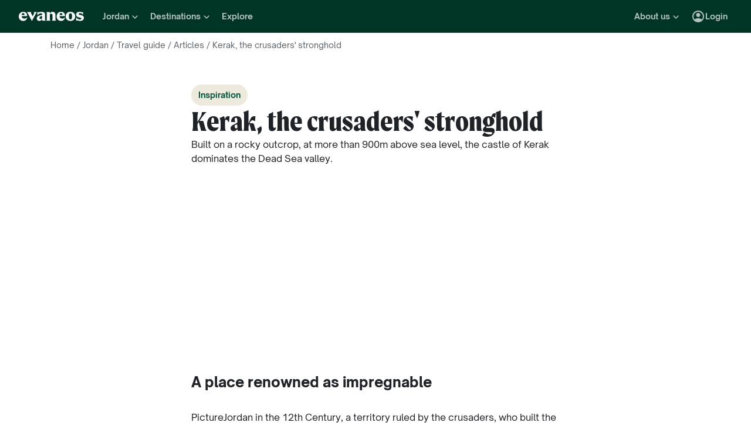

--- FILE ---
content_type: text/html; charset=utf-8
request_url: https://www.evaneos.com/jordan/holidays/discover/10621-1-the-castle-of-kerak/
body_size: 60229
content:
<!DOCTYPE html><html lang="en"><head><meta charSet="utf-8" data-next-head=""/><meta name="viewport" content="width=device-width,initial-scale=1" data-next-head=""/><meta name="theme-color" content="#003526" data-next-head=""/><link rel="shortcut icon" type="image/png" href="/static/varanasi/assets/images/favicon.png" data-next-head=""/><title data-next-head="">Jordan: The castle of Kerak | Evaneos</title><link rel="preload" href="/static/varanasi/assets/fonts/OpenSauceOne/open-sauce-one-regular.woff2" as="font" crossorigin="anonymous" type="font/woff2" data-next-head=""/><link rel="preload" href="/static/varanasi/assets/fonts/OpenSauceOne/open-sauce-one-bold.woff2" as="font" crossorigin="anonymous" type="font/woff2" data-next-head=""/><link rel="preload" href="/static/varanasi/assets/fonts/OpenSauceOne/open-sauce-one-extrabold.woff2" as="font" crossorigin="anonymous" type="font/woff2" data-next-head=""/><link rel="preload" href="/static/varanasi/assets/fonts/Moret/moret-variable.woff2" as="font" crossorigin="anonymous" type="font/woff2" data-next-head=""/><link rel="preconnect" href="https://www.googletagmanager.com" crossorigin="anonymous" data-next-head=""/><link rel="preconnect" href="https://sdk.privacy-center.org" crossorigin="anonymous" data-next-head=""/><link rel="preconnect" href="https://static1.evcdn.net/" crossorigin="anonymous" data-next-head=""/><meta name="botify-site-verification" content="DoKpSLkZbPqY6rb5cJr42iTn8ABwtqH3" data-next-head=""/><meta name="google-site-verification" content="0-sex-zleVhYkrOS9O-LB-7rZHP_kREQplRjgG-WoHU" data-next-head=""/><meta name="com.silverpop.brandeddomains" content="www.pages03.net,evaneos.mkt6459.com" data-next-head=""/><meta name="description" content="On the Road of the King, between Madaba and Petra, the imposing castle of Kerak stands proudly. Whether you&#x27;re a history buff or just have a tourist&#x27;s curiosity, you will no doubt be impressed by the feeling of power that the castle exudes; it&#x27;s clear that this was once the stronghold of the 12th Century crusaders." data-next-head=""/><link rel="canonical" href="https://www.evaneos.com/jordan/holidays/discover/10621-1-the-castle-of-kerak/" data-next-head=""/><link rel="alternate" hrefLang="en-GB" href="https://www.evaneos.co.uk/jordan/holidays/discover/10621-1-the-castle-of-kerak/" data-next-head=""/><link rel="alternate" hrefLang="en" href="https://www.evaneos.com/jordan/holidays/discover/10621-1-the-castle-of-kerak/" data-next-head=""/><link rel="alternate" hrefLang="en-CA" href="https://www.evaneos.ca/jordan/holidays/discover/10621-1-the-castle-of-kerak/" data-next-head=""/><link rel="alternate" hrefLang="fr" href="https://www.evaneos.fr/jordanie/voyage/explorer/10621-1-le-chateau-de-kerak/" data-next-head=""/><meta property="og:title" content="Jordan: The castle of Kerak" data-next-head=""/><meta property="og:description" content="On the Road of the King, between Madaba and Petra, the imposing castle of Kerak stands proudly. Whether you&#x27;re a history buff or just have a tourist&#x27;s curiosity, you will no doubt be impressed by the feeling of power that the castle exudes; it&#x27;s clear that this was once the stronghold of the 12th Century crusaders." data-next-head=""/><meta property="og:image" content="https://static1.evcdn.net/images/reduction/1823821_w-1200_h-628_q-70_m-crop.jpg" data-next-head=""/><meta property="og:locale" content="en-US" data-next-head=""/><meta property="og:url" content="https://www.evaneos.com/jordan/holidays/discover/10621-1-the-castle-of-kerak/" data-next-head=""/><meta property="og:type" content="article" data-next-head=""/><meta property="og:site_name" content="Evaneos.com" data-next-head=""/><link rel="preload" href="/static/_next/static/css/a92fb5a726fc0016.css" as="style"/><link rel="preload" href="/static/_next/static/css/94967c329d77fecb.css" as="style"/><link rel="preload" href="/static/_next/static/css/bd62b92e686edd4a.css" as="style"/><script data-next-head="">window.dataLayer=window.dataLayer||[];</script><script type="application/ld+json" data-next-head="">[{"@context":"https://schema.org","@type":"Organization","name":"Evaneos","description":"Together with the local travel agent you customize your itinerary, your accommodation, your activities on site and much more...","url":"https://www.evaneos.com","logo":"https://static.evcdn.net/Evaneos.logo.jpg","address":{"@type":"PostalAddress","streetAddress":"27 rue de Mogador","addressLocality":"Paris","postalCode":"75009","addressCountry":"France"},"founders":[{"@type":"Person","name":"Yvan Wibaux"},{"@type":"Person","name":"Eric La Bonnardière"}],"foundingDate":"2009-06-01","alternateName":"Evaneos","sameAs":["https://www.facebook.com/EvaneosUS/","https://twitter.com/EvaneosUK"]},{"@context":"https://schema.org","@type":"WebPage","@id":"/jordan/holidays/discover/10621-1-the-castle-of-kerak/#webpage","url":"/jordan/holidays/discover/10621-1-the-castle-of-kerak/","inLanguage":"en-US","headline":"Kerak, the crusaders' stronghold","description":"On the Road of the King, between Madaba and Petra, the imposing castle of Kerak stands proudly. Whether you're a history buff or just have a tourist's curiosity, you will no doubt be impressed by the feeling of power that the castle exudes; it's clear that this was once the stronghold of the 12th Century crusaders.","mainEntity":{"@type":"Article","@id":"/jordan/holidays/discover/10621-1-the-castle-of-kerak/#article","headline":"Kerak, the crusaders' stronghold","url":"/jordan/holidays/discover/10621-1-the-castle-of-kerak/","articleBody":"A place renowned as impregnable  \nPictureJordan in the 12th Century, a territory ruled by the crusaders, who built the fortress of Kerak, with the aim of controlling the land around Jordan.\n \nThe town of Kerak itself is built on a triangular plateau, with the castle on its southern point. 200m long and 125m high at its highest point, the fortress is imposing, to say the least. Thick-walled, its moats fathomless, a visit to Kerak is a trip back in time, which will plunge you into the history of the crusaders.  \nThe terrible Renaud de Châtillon  \nThe ancient stronghold is notorious due to the person of Renaud de Châtillon. This cruel man had just been released from a few years in prison when he was appointed lord of the castle, and he was thirsty for vengeance against the Arabs. Ignoring the truce established between Baudoin IV, then King of Jerusalem, and Saladin, Renaud de Châtillon pillaged numerous caravans travelling through his lands, which were situated along a trade route between Egypt and Syria. Not content with simply torturing the merchants he took prisoner, he then threw them off the castle ramparts, a drop of more than 400 m. This fierce man then led raids to neighbouring town, threatening these holy Islamic towns. Saladin, driven mad with rage, led three sieges against the castle before gaining a victory. A magnanimous man, he spared the lives of the citizens, but with his own hand, he beheaded Renaud.\n \n©Pauline Girardey \nPlunged into the story of the crusaders  \nRoam through the maze of small rooms: you'll get a feel for the life the crusaders lived. Walk through the gallery of the crusaders, a vaulted hall which was once used as a stables. In the kitchen, you can almost smell the olives being pressed, and it's incredible how new the large circular stones, used as presses, look. Walk to the southern side of the castle, and you'll be able to admire the impressive Marmeluke keep, with its 6.5m thick walls, its four levels and its murder holes.\n \nOne tip for making the most of a visit to the castle: bring torches with you so you can see into the various nooks and crannies. Feel free to request the services of a local guide, who will show and tell you the secrets and legends of Perak, with its rich history.  \nIn the distance, you'll be able to make out the Dead Sea valley, where the ancient towns of Sodom and Gomorrah are said to have been situated, which were destroyed by God with fire and brimstone.\n \nTo extend your travel back in time, head to the South, where the magnificent castle of Shobak dominates its surroundings. Although this castle is not in as good a state of preservation as Kerak, it's worth the detour.","mainEntityOfPage":"/jordan/holidays/discover/10621-1-the-castle-of-kerak/"},"breadcrumb":{"@type":"BreadcrumbList","itemListElement":[{"@type":"ListItem","position":1,"name":"Home","item":"https://www.evaneos.com/#Breadcrumb"},{"@type":"ListItem","position":2,"name":"Jordan","item":"https://www.evaneos.com/jordan/#Breadcrumb"},{"@type":"ListItem","position":3,"name":"Travel guide","item":"https://www.evaneos.com/jordan/holidays/"},{"@type":"ListItem","position":4,"name":"Articles","item":"https://www.evaneos.com/jordan/holidays/discover/"},{"@type":"ListItem","position":5,"name":"Kerak, the crusaders' stronghold","item":"https://www.evaneos.com/jordan/holidays/discover/10621-1-the-castle-of-kerak/"}]},"dateModified":"2016-03-23 19:12:06","datePublished":"2016-03-24 00:00:01"}]</script><link rel="preload" as="image" imageSrcSet="https://static1.evcdn.net/images/reduction/233451_w-375_h-211_q-70_m-crop.jpg 375w, https://static1.evcdn.net/images/reduction/233451_w-384_h-216_q-70_m-crop.jpg 384w, https://static1.evcdn.net/images/reduction/233451_w-480_h-270_q-70_m-crop.jpg 480w, https://static1.evcdn.net/images/reduction/233451_w-576_h-324_q-70_m-crop.jpg 576w, https://static1.evcdn.net/images/reduction/233451_w-768_h-432_q-70_m-crop.jpg 768w, https://static1.evcdn.net/images/reduction/233451_w-992_h-558_q-70_m-crop.jpg 992w, https://static1.evcdn.net/images/reduction/233451_w-1200_h-675_q-70_m-crop.jpg 1200w, https://static1.evcdn.net/images/reduction/233451_w-1400_h-788_q-70_m-crop.jpg 1400w, https://static1.evcdn.net/images/reduction/233451_w-1920_h-1080_q-70_m-crop.jpg 1920w, https://static1.evcdn.net/images/reduction/233451_w-2048_h-1152_q-70_m-crop.jpg 2048w, https://static1.evcdn.net/images/reduction/233451_w-3840_h-2160_q-70_m-crop.jpg 3840w" imageSizes="(min-width: 576px) 500px, (min-width: 768px) 600px, 100vw" data-next-head=""/><link rel="stylesheet" href="/static/_next/static/css/a92fb5a726fc0016.css" data-n-g=""/><link rel="stylesheet" href="/static/_next/static/css/94967c329d77fecb.css" data-n-p=""/><link rel="stylesheet" href="/static/_next/static/css/bd62b92e686edd4a.css" data-n-p=""/><noscript data-n-css=""></noscript><script defer="" noModule="" src="/static/_next/static/chunks/polyfills-42372ed130431b0a.js"></script><script src="/static/_next/static/chunks/webpack-a42be5b7f5a09487.js" defer=""></script><script src="/static/_next/static/chunks/framework-7c1e01c5ddfc578c.js" defer=""></script><script src="/static/_next/static/chunks/main-68c6b35856ccf6fa.js" defer=""></script><script src="/static/_next/static/chunks/pages/_app-7b632c54bfdbd9e3.js" defer=""></script><script src="/static/_next/static/chunks/9317-bec2194e4a837d40.js" defer=""></script><script src="/static/_next/static/chunks/8454-e7f8559e299a338f.js" defer=""></script><script src="/static/_next/static/chunks/777-1efcda08769a6950.js" defer=""></script><script src="/static/_next/static/chunks/3280-e412a6e4dcca4dc9.js" defer=""></script><script src="/static/_next/static/chunks/2465-5db10a653239666e.js" defer=""></script><script src="/static/_next/static/chunks/284-e99e8f5ce2a8252e.js" defer=""></script><script src="/static/_next/static/chunks/2515-ec59fec6de9d36a7.js" defer=""></script><script src="/static/_next/static/chunks/pages/destination-inspiration-article/%5BdestinationSlug%5D/%5BarticleDocumentId%5D/%5BarticleSlug%5D-eff9f007341ef0c0.js" defer=""></script><script src="/static/_next/static/esAFHNvlB4MKDEC_F4sLG/_buildManifest.js" defer=""></script><script src="/static/_next/static/esAFHNvlB4MKDEC_F4sLG/_ssgManifest.js" defer=""></script></head><body itemScope="" itemType="https://schema.org/WebPage"><link rel="preload" as="image" imageSrcSet="https://static1.evcdn.net/images/reduction/233451_w-375_h-211_q-70_m-crop.jpg 375w, https://static1.evcdn.net/images/reduction/233451_w-384_h-216_q-70_m-crop.jpg 384w, https://static1.evcdn.net/images/reduction/233451_w-480_h-270_q-70_m-crop.jpg 480w, https://static1.evcdn.net/images/reduction/233451_w-576_h-324_q-70_m-crop.jpg 576w, https://static1.evcdn.net/images/reduction/233451_w-768_h-432_q-70_m-crop.jpg 768w, https://static1.evcdn.net/images/reduction/233451_w-992_h-558_q-70_m-crop.jpg 992w, https://static1.evcdn.net/images/reduction/233451_w-1200_h-675_q-70_m-crop.jpg 1200w, https://static1.evcdn.net/images/reduction/233451_w-1400_h-788_q-70_m-crop.jpg 1400w, https://static1.evcdn.net/images/reduction/233451_w-1920_h-1080_q-70_m-crop.jpg 1920w, https://static1.evcdn.net/images/reduction/233451_w-2048_h-1152_q-70_m-crop.jpg 2048w, https://static1.evcdn.net/images/reduction/233451_w-3840_h-2160_q-70_m-crop.jpg 3840w" imageSizes="(min-width: 576px) 500px, (min-width: 768px) 600px, 100vw"/><div id="__next"><noscript><iframe src="//www.googletagmanager.com/ns.html?id=GTM-WB39ZM" height="0" width="0" title="Google Tag Manager" style="display:none;visibility:hidden"></iframe></noscript><div id="modal-wrapper"></div><header class="PrimaryNav_primaryNav__bOCBD"><nav class="ResponsiveMenu_nav__I6iM1" role="navigation"><div class="ResponsiveMenu_container__N43XS"><div class="ResponsiveMenu_logoBlock__rAQ0h"><a class="ResponsiveMenu_logoLink__tvY02" href="/"><svg viewBox="0 0 360 52" xmlns="http://www.w3.org/2000/svg" fill="currentColor" role="img" class="ResponsiveMenu_logo___alyb"><title>Evaneos</title><path d="M0.000748807 25.8436C0.000748807 10.139 11.4254 0.346413 25.1898 0.346413C37.7343 0.346413 45.5867 8.50691 45.9947 19.5192L46.0945 24.0075H15.9094C16.8296 34.4078 22.8458 37.876 30.5939 37.876C37.2221 37.876 43.6464 35.328 46.6024 29.3075C45.1743 45.0121 34.8738 50.9284 24.1654 50.9284C9.79334 50.9284 -0.099087 40.5282 0.000748807 25.8436ZM31.7182 17.5833C31.7182 11.1591 29.7779 7.38701 24.8859 7.38701C19.994 7.38701 16.8296 10.9551 16.0135 17.5833H31.7182Z"></path><path d="M44.5709 1.36647H70.4718C66.3916 3.61061 66.9038 5.54655 68.5315 8.91493L76.7918 25.0276L83.6241 11.3631C86.2762 6.05875 85.356 3.41093 81.2801 1.37081H101.165C97.9006 3.61495 96.2685 7.08316 94.0244 11.2632L75.5678 45.6285C74.3437 47.8726 73.5277 49.6045 72.8158 51.6447L50.0793 9.21877C48.4472 6.15859 46.8151 3.40659 44.5709 1.36647Z"></path><path d="M99.3374 37.0599C99.3374 27.9836 104.946 22.9874 117.49 20.0314L125.238 18.1953C128.199 17.4834 129.319 16.4634 129.319 14.0152C129.319 10.751 127.482 8.71092 123.198 8.71092C117.182 8.71092 106.981 11.8709 102.801 21.4595V0.346413C104.025 2.2867 105.657 3.09841 107.797 3.09841C111.773 3.09841 119.526 0.346413 127.582 0.346413C138.903 0.346413 145.427 5.54656 145.427 16.255V39.5081C145.427 45.0164 146.955 48.4803 149.507 49.9084H129.319V36.1397C127.378 46.8482 120.65 50.9284 113.31 50.9284C105.558 50.9284 99.3374 46.5443 99.3374 37.0599ZM120.446 40.3241C125.85 40.3241 129.319 35.5277 129.319 29.6157V21.8675C128.706 23.1915 126.87 24.0075 124.934 24.7237L120.346 26.3558C116.674 27.6841 114.33 30.028 114.33 33.9043C114.33 38.4924 116.878 40.3285 120.451 40.3285L120.446 40.3241Z"></path><path d="M155.124 39.5081V11.7711C155.124 6.26277 153.596 2.7989 151.044 1.37081H171.645V14.1151C173.277 4.42666 178.069 0.346413 186.533 0.346413C196.938 0.346413 202.75 6.56662 202.75 19.3152V39.5081C202.75 45.0164 204.278 48.4803 206.826 49.9084H182.149C184.701 48.4803 186.229 45.0121 186.229 39.5081V19.2154C186.229 13.707 183.781 11.5671 178.889 11.5671C174.401 11.5671 171.649 13.299 171.649 19.2154V39.5081C171.649 45.0164 173.177 48.4803 175.729 49.9084H151.052C153.6 48.4803 155.133 45.0121 155.133 39.5081H155.124Z"></path><path d="M209.278 25.8436C209.278 10.139 220.699 0.346413 234.467 0.346413C247.012 0.346413 254.864 8.50691 255.272 19.5192L255.372 24.0075H225.187C226.107 34.4078 232.123 37.876 239.872 37.876C246.5 37.876 252.924 35.328 255.88 29.3075C254.452 45.0121 244.151 50.9284 233.443 50.9284C219.062 50.9284 209.17 40.5282 209.274 25.8436H209.278ZM240.996 17.5833C240.996 11.1591 239.055 7.38701 234.164 7.38701C229.272 7.38701 226.107 10.9551 225.291 17.5833H240.996Z"></path><path d="M259.452 25.6396C259.452 10.4429 269.649 0.350754 285.661 0.350754C301.674 0.350754 311.87 10.4472 311.87 25.6396C311.87 40.832 301.674 50.9328 285.661 50.9328C269.649 50.9328 259.452 40.8363 259.452 25.6396ZM285.661 42.5683C291.986 42.5683 294.33 38.08 294.33 25.6396C294.33 13.1992 291.986 8.71092 285.661 8.71092C279.337 8.71092 276.993 13.095 276.993 25.6396C276.993 38.1842 279.337 42.5683 285.661 42.5683Z"></path><path d="M337.98 42.9763C343.18 42.9763 345.424 40.8363 345.424 37.672C345.424 35.0198 343.896 33.9998 340.224 33.1837L332.675 31.4518C323.295 29.3118 316.867 24.3113 316.867 15.8513C316.867 6.77497 323.903 0.350751 336.039 0.350751C343.18 0.350751 347.868 2.59489 350.62 2.59489C352.56 2.59489 354.292 2.18686 355.516 0.250916V18.1953C352.456 11.9751 345.216 7.89487 337.771 7.89487C333.283 7.89487 331.347 9.6268 331.347 12.279C331.347 14.9311 333.083 16.051 337.771 17.0711L345.111 18.7032C354.292 20.7433 360 25.5354 360 33.8999C360 43.8922 351.844 50.9328 339.403 50.9328C331.651 50.9328 326.759 48.1808 322.783 48.1808C320.435 48.1808 318.703 48.8927 316.867 50.9328V28.6998C319.315 36.2439 328.699 42.9763 337.98 42.9763Z"></path></svg></a></div><button data-testid="PrimaryNav-UserAccount-Login-Button" class="ResponsiveMenu_userAccountItem__VbYYh NavBarItem_navBarItem__LTNL6 NavBarItem_displayDesktopIconLeading__4P78M Typography_primary-xs-bold__RPhg7"><svg xmlns="http://www.w3.org/2000/svg" viewBox="0 -960 960 960" fill="currentColor" data-testid="IconAccountCircle" class="NavBarItem_iconLeading__0SKX8"><path d="M234-276q51-39 114-61.5T480-360q69 0 132 22.5T726-276q35-41 54.5-93T800-480q0-133-93.5-226.5T480-800q-133 0-226.5 93.5T160-480q0 59 19.5 111t54.5 93Zm246-164q-59 0-99.5-40.5T340-580q0-59 40.5-99.5T480-720q59 0 99.5 40.5T620-580q0 59-40.5 99.5T480-440Zm0 360q-83 0-156-31.5T197-197q-54-54-85.5-127T80-480q0-83 31.5-156T197-763q54-54 127-85.5T480-880q83 0 156 31.5T763-763q54 54 85.5 127T880-480q0 83-31.5 156T763-197q-54 54-127 85.5T480-80Z"></path></svg><span class="NavBarItem_text__efInk">Login</span></button><a data-testid="Typography" aria-controls="PrimaryNav-Destinations-Dropdown-Content" aria-expanded="false" href="/destinations/" id="PrimaryNav-Destinations-Dropdown-Trigger" class="ResponsiveMenu_destinationsItem__V8SJ1 ResponsiveMenu_hiddenMobile__vKUel NavBarItem_navBarItem__LTNL6 Typography_primary-xs-bold__RPhg7"><svg xmlns="http://www.w3.org/2000/svg" viewBox="0 0 20 20" fill="currentColor" data-testid="IconGlobe" class="NavBarItem_iconLeading__0SKX8"><path d="M5.8751 8.89847C5.94281 8.89847 6.01833 8.90888 6.10166 8.92971C6.18499 8.95055 6.26832 8.97919 6.35165 9.01565C6.43499 9.05211 6.51832 9.08596 6.60165 9.11721C6.68498 9.14846 6.7605 9.17971 6.8282 9.21096L6.70321 9.22658C6.66154 9.23179 6.61727 9.23439 6.5704 9.23439C6.48186 9.23439 6.40113 9.22137 6.32822 9.19533C6.2553 9.16929 6.1876 9.13544 6.1251 9.09377C6.0626 9.05211 6.0001 9.02086 5.9376 9.00003C5.8751 8.97919 5.81781 8.96357 5.76573 8.95315C5.71365 8.95315 5.66678 8.96357 5.62511 8.9844C5.58344 9.00523 5.54178 9.02867 5.50011 9.05471C5.50011 9.03388 5.48188 9.02346 5.44543 9.02346C5.48188 8.987 5.54959 8.95836 5.64855 8.93753C5.7475 8.91669 5.82302 8.90367 5.8751 8.89847ZM6.92976 9.25002C7.1433 9.25002 7.33861 9.28648 7.51569 9.35939C7.44277 9.38543 7.36986 9.40626 7.29694 9.42189C7.22403 9.43751 7.14851 9.44793 7.07039 9.45314C6.96622 9.45314 6.87247 9.44272 6.78914 9.42189C6.81518 9.38022 6.84122 9.35418 6.86727 9.34377C6.89331 9.33335 6.91414 9.3021 6.92976 9.25002ZM10 2.0002C10.7344 2.0002 11.4401 2.09655 12.1171 2.28926C12.7942 2.48196 13.4296 2.75018 14.0233 3.09392C14.6171 3.43766 15.1587 3.85692 15.6483 4.3517C16.1379 4.84648 16.5545 5.38553 16.8983 5.96885C17.242 6.55217 17.5128 7.18757 17.7107 7.87505C17.9087 8.56254 18.005 9.27085 17.9998 10C17.9998 10.7344 17.9034 11.4401 17.7107 12.1171C17.518 12.7942 17.2498 13.4296 16.9061 14.0233C16.5623 14.6171 16.1431 15.1587 15.6483 15.6483C15.1535 16.1379 14.6145 16.5545 14.0311 16.8983C13.4478 17.242 12.8124 17.5128 12.1249 17.7107C11.4375 17.9087 10.7291 18.005 10 17.9998C9.26564 17.9998 8.55993 17.9034 7.88287 17.7107C7.2058 17.518 6.5704 17.2498 5.97666 16.9061C5.38293 16.5623 4.84127 16.1431 4.3517 15.6483C3.86213 15.1535 3.44548 14.6145 3.10174 14.0311C2.75799 13.4478 2.48717 12.8124 2.28926 12.1249C2.09134 11.4375 1.99499 10.7291 2.0002 10C2.0002 9.26564 2.09655 8.55993 2.28926 7.88287C2.48196 7.2058 2.75018 6.5704 3.09392 5.97666C3.43766 5.38293 3.85692 4.84127 4.3517 4.3517C4.84648 3.86213 5.38553 3.44548 5.96885 3.10174C6.55217 2.75799 7.18757 2.48717 7.87505 2.28926C8.56254 2.09134 9.27085 1.99499 10 2.0002ZM15.953 6.33603C15.8801 6.22145 15.8071 6.11208 15.7342 6.00791C15.6613 5.90375 15.5858 5.79698 15.5077 5.68761C15.4973 5.73448 15.4842 5.76834 15.4686 5.78917C15.453 5.81 15.4426 5.85687 15.4374 5.92979C15.4374 5.97666 15.4556 6.02093 15.4921 6.0626C15.5285 6.10426 15.5754 6.14593 15.6327 6.1876C15.69 6.22926 15.7473 6.26051 15.8045 6.28134C15.8618 6.30218 15.9113 6.3204 15.953 6.33603ZM15.4139 5.57042C15.4139 5.61209 15.4061 5.64073 15.3905 5.65636H15.4374C15.4582 5.65636 15.4738 5.65896 15.4842 5.66417L15.4139 5.57042ZM10 16.9998C10.5937 16.9998 11.1744 16.9243 11.7421 16.7733C12.3098 16.6222 12.8463 16.4087 13.3515 16.1327C13.8567 15.8566 14.3254 15.5181 14.7577 15.1171C15.19 14.716 15.5676 14.2681 15.8905 13.7733C15.8228 13.6171 15.7577 13.4582 15.6952 13.2968C15.6327 13.1353 15.6014 12.9687 15.6014 12.7968C15.6014 12.6093 15.6092 12.4583 15.6249 12.3437C15.6405 12.2291 15.6587 12.1276 15.6795 12.039C15.7004 11.9505 15.7108 11.875 15.7108 11.8125C15.7108 11.75 15.703 11.6692 15.6874 11.5703C15.6717 11.4713 15.6275 11.3645 15.5545 11.25C15.4816 11.1354 15.3853 10.9739 15.2655 10.7656C15.2707 10.7291 15.2785 10.6797 15.2889 10.6172C15.2993 10.5547 15.3098 10.4896 15.3202 10.4219C15.3306 10.3542 15.3332 10.2917 15.328 10.2344C15.3228 10.1771 15.3098 10.1276 15.2889 10.0859C15.1535 10.0703 15.0129 10.0417 14.8671 10C14.7212 9.95833 14.591 9.89584 14.4765 9.8125L14.5233 9.77344C14.4556 9.78907 14.3879 9.8099 14.3202 9.83594C14.2525 9.86198 14.1874 9.89063 14.1249 9.92188C14.0624 9.95313 13.9947 9.97396 13.9218 9.98438C13.8489 9.99479 13.7786 10.0052 13.7108 10.0156L13.5858 10L13.6093 9.94531C13.5364 9.96615 13.4582 9.99219 13.3749 10.0234C13.2916 10.0547 13.2109 10.0703 13.1327 10.0703C13.0807 10.0703 13.0051 10.0521 12.9062 10.0156C12.8072 9.97917 12.7083 9.9349 12.6093 9.88282C12.5104 9.83073 12.4218 9.77344 12.3437 9.71094C12.2656 9.64845 12.2265 9.58855 12.2265 9.53126L12.2421 9.50782C12.2161 9.47658 12.1822 9.44793 12.1406 9.42189C12.0989 9.39585 12.0598 9.36981 12.0234 9.34377C11.9869 9.31773 11.9531 9.28908 11.9218 9.25783C11.8906 9.22658 11.8776 9.19012 11.8828 9.14846L11.9687 9.07815L11.789 9.05471L11.7265 8.82034C11.7369 8.84638 11.7604 8.8568 11.7968 8.85159C11.8333 8.84638 11.8619 8.83597 11.8828 8.82034L11.6015 8.67191L11.7968 8.17192C11.7239 7.90109 11.7057 7.69277 11.7421 7.54694C11.7786 7.40111 11.8489 7.28132 11.9531 7.18757C12.0572 7.09382 12.1718 7.00008 12.2968 6.90633C12.4218 6.81258 12.5494 6.68498 12.6796 6.52352L12.6562 6.42978L13.1718 5.80479L13.289 5.78917C13.4348 5.78917 13.5989 5.78396 13.7812 5.77354C13.9634 5.76313 14.1483 5.7449 14.3358 5.71886C14.5233 5.69282 14.7082 5.66678 14.8905 5.64073C15.0728 5.61469 15.2395 5.58084 15.3905 5.53917C15.2238 5.34126 15.0494 5.15377 14.8671 4.97669C14.6848 4.79961 14.4895 4.63034 14.2811 4.46889C14.2239 4.48972 14.1535 4.51837 14.0702 4.55482C13.9869 4.59128 13.9035 4.63816 13.8202 4.69545C13.7369 4.75274 13.6718 4.81523 13.6249 4.88294C13.578 4.95065 13.5494 5.02096 13.539 5.09387L13.5858 5.24231C13.4921 5.39334 13.3879 5.48709 13.2734 5.52355C13.1588 5.56001 13.0416 5.58084 12.9218 5.58605C12.802 5.59126 12.677 5.59126 12.5468 5.58605C12.4166 5.58084 12.2916 5.60428 12.1718 5.65636L12.0468 5.39074L12.164 4.93763L12.0312 4.74232L13.3827 4.32045C13.3254 4.17463 13.2317 4.06525 13.1015 3.99234C12.9713 3.91942 12.8281 3.88297 12.6718 3.88297V3.80484L13.1093 3.73453C12.6249 3.49495 12.1223 3.31267 11.6015 3.18767C11.0807 3.06267 10.5469 3.00018 10 3.00018C9.54689 3.00018 9.09898 3.04444 8.65628 3.13298C8.21359 3.22152 7.78651 3.34912 7.37507 3.51579C6.96362 3.68245 6.56519 3.89078 6.17978 4.14077C5.79438 4.39077 5.44282 4.67201 5.12512 4.9845C5.26054 4.9845 5.3647 5.01835 5.43761 5.08606C5.51053 5.15377 5.57824 5.22929 5.64073 5.31262C5.70323 5.39595 5.76834 5.47147 5.83604 5.53917C5.90375 5.60688 5.99489 5.64334 6.10947 5.64855L6.23447 5.5548L6.21884 5.38293L6.47665 5.01575L6.27353 4.43764C6.29957 4.42201 6.33863 4.39597 6.39072 4.35952C6.4428 4.32306 6.48707 4.30483 6.52352 4.30483C6.67977 4.30483 6.79956 4.31264 6.88289 4.32827C6.96622 4.34389 7.03914 4.37254 7.10164 4.4142C7.16413 4.45587 7.21882 4.51576 7.26569 4.59389C7.31257 4.67201 7.38548 4.77096 7.48444 4.89075L7.76568 4.67201C7.81776 4.69284 7.90109 4.72669 8.01567 4.77357C8.13026 4.82044 8.24744 4.87773 8.36723 4.94544C8.48702 5.01315 8.58858 5.08346 8.67191 5.15637C8.75524 5.22929 8.79951 5.29699 8.80472 5.35949C8.80472 5.43761 8.77607 5.50011 8.71878 5.54699C8.66149 5.59386 8.58597 5.63292 8.49223 5.66417C8.39848 5.69542 8.30213 5.71886 8.20317 5.73448C8.10421 5.75011 8.00526 5.77094 7.9063 5.79698C7.80735 5.82302 7.73183 5.84906 7.67975 5.8751C7.62766 5.90114 7.59641 5.94541 7.586 6.00791L8.03911 6.15635C7.93495 6.24489 7.82297 6.32561 7.70318 6.39853C7.58339 6.47144 7.4584 6.53915 7.32819 6.60165L7.35944 6.73446L6.64071 7.0157V7.23444L6.58602 7.25788L6.62508 6.98445L6.59384 6.97664C6.55738 6.97664 6.53655 6.98445 6.53134 7.00008C6.52613 7.0157 6.52352 7.03393 6.52352 7.05476C6.52352 7.07559 6.52873 7.09643 6.53915 7.11726C6.54957 7.13809 6.55217 7.15372 6.54696 7.16413L6.4454 7.10945L6.46103 7.1407C6.46103 7.15632 6.46884 7.17976 6.48446 7.21101C6.50009 7.24226 6.52092 7.2709 6.54696 7.29694C6.573 7.32298 6.59384 7.34902 6.60946 7.37507C6.62508 7.40111 6.6355 7.41413 6.64071 7.41413C6.64071 7.42975 6.63029 7.44538 6.60946 7.461C6.58863 7.47663 6.56259 7.48704 6.53134 7.49225C6.50009 7.49746 6.47925 7.50527 6.46884 7.51569C6.45842 7.5261 6.45842 7.52871 6.46884 7.5235C6.54175 7.5235 6.55738 7.52871 6.51571 7.53912C6.47405 7.54954 6.40894 7.57558 6.3204 7.61725C6.23187 7.65891 6.15114 7.71881 6.07822 7.79693C6.00531 7.87505 5.96364 7.98963 5.95323 8.14067C5.95323 8.22921 5.95583 8.31515 5.96104 8.39848C5.96625 8.48181 5.96364 8.56774 5.95323 8.65628C5.88031 8.45837 5.77094 8.30733 5.62511 8.20317C5.47928 8.09901 5.3022 8.04692 5.09387 8.04692L4.75794 8.07817L4.922 8.18755C4.83346 8.17713 4.74232 8.16671 4.64857 8.1563C4.55482 8.14588 4.45847 8.14328 4.35952 8.14848C4.26056 8.15369 4.17202 8.17452 4.0939 8.21098C4.01577 8.24744 3.93765 8.30213 3.85953 8.37504L3.81265 8.72659C3.81265 8.89326 3.84911 9.02867 3.92203 9.13283C3.99494 9.237 4.12254 9.29168 4.30483 9.29689C4.46108 9.29689 4.61472 9.27346 4.76576 9.22658C4.91679 9.17971 5.06523 9.12502 5.21106 9.06252C5.16418 9.1771 5.1121 9.28648 5.05481 9.39064C4.99752 9.4948 4.95586 9.60938 4.92981 9.73438L5.03137 9.78126C5.15637 9.69792 5.27095 9.6849 5.37512 9.74219C5.47928 9.79948 5.58084 9.88282 5.6798 9.99219C5.77875 10.1016 5.88031 10.2135 5.98448 10.3281C6.08864 10.4427 6.20062 10.526 6.3204 10.5781L6.05479 10.7187L5.4298 10.3672C5.43501 10.3776 5.44022 10.401 5.44543 10.4375C5.45063 10.4739 5.44803 10.4818 5.43761 10.4609L5.15637 9.98438C4.98971 9.97917 4.81263 9.95313 4.62513 9.90625C4.43764 9.85938 4.24754 9.79688 4.05484 9.71876C3.86213 9.64063 3.68245 9.5547 3.51579 9.46095C3.34912 9.3672 3.19548 9.26825 3.05486 9.16408L3.00018 10C3.00018 10.6354 3.08611 11.2552 3.25798 11.8593C3.42985 12.4635 3.67203 13.0312 3.98453 13.5624C4.29702 14.0936 4.67982 14.578 5.13293 15.0155C5.58605 15.453 6.08864 15.8254 6.64071 16.1327C6.61467 16.0233 6.61206 15.9139 6.6329 15.8045C6.65373 15.6952 6.67977 15.5858 6.71102 15.4764C6.74227 15.3671 6.77612 15.2577 6.81258 15.1483C6.84904 15.0389 6.86727 14.927 6.86727 14.8124C6.86727 14.6457 6.84122 14.4712 6.78914 14.289C6.73706 14.1067 6.67456 13.9218 6.60165 13.7343C6.52873 13.5468 6.44801 13.3619 6.35947 13.1796C6.27093 12.9973 6.20062 12.8255 6.14853 12.664C6.09645 12.5025 6.05479 12.3515 6.02354 12.2109C5.99229 12.0703 6.00791 11.9479 6.07041 11.8437L5.95323 11.789C5.98448 11.7161 6.02614 11.6458 6.07822 11.5781C6.13031 11.5104 6.18499 11.4427 6.24228 11.375C6.29957 11.3073 6.34384 11.2343 6.37509 11.1562C6.40634 11.0781 6.42457 11 6.42978 10.9219C6.42978 10.8698 6.41936 10.8151 6.39853 10.7578C6.37769 10.7005 6.35947 10.6458 6.34384 10.5937L6.5079 10.6328C6.59644 10.4297 6.71623 10.2917 6.86727 10.2187C7.0183 10.1458 7.2084 10.1068 7.43756 10.1016C7.46361 10.1016 7.51829 10.112 7.60162 10.1328C7.68495 10.1536 7.77349 10.1823 7.86724 10.2187C7.96099 10.2552 8.04953 10.2838 8.13286 10.3047C8.21619 10.3255 8.27869 10.3463 8.32035 10.3672C8.32035 10.4036 8.34119 10.4271 8.38285 10.4375C8.42452 10.4479 8.44796 10.4661 8.45316 10.4922L8.43754 10.5547C8.45316 10.5599 8.48962 10.5781 8.54691 10.6094C8.6042 10.6406 8.6667 10.6797 8.73441 10.7265C8.80211 10.7734 8.86201 10.8151 8.91409 10.8515C8.96617 10.888 9.00263 10.9166 9.02346 10.9375C9.11721 10.9375 9.24481 10.9687 9.40626 11.0312C9.56772 11.0937 9.7448 11.1718 9.9375 11.2656C10.1302 11.3593 10.3203 11.4713 10.5078 11.6015C10.6953 11.7317 10.8724 11.8619 11.039 11.9921C11.2057 12.1223 11.3333 12.2525 11.4218 12.3828C11.5104 12.513 11.5625 12.6275 11.5781 12.7265L11.3125 13.0077C11.3333 13.2734 11.3151 13.4765 11.2578 13.6171C11.2005 13.7577 11.112 13.8749 10.9922 13.9687C10.8724 14.0624 10.7344 14.1405 10.5781 14.203C10.4219 14.2655 10.2526 14.3541 10.0703 14.4686C10.0703 14.5728 10.0443 14.6848 9.99219 14.8046C9.94011 14.9244 9.875 15.0389 9.79688 15.1483C9.71876 15.2577 9.62501 15.3488 9.51564 15.4217C9.40626 15.4947 9.29689 15.5311 9.18752 15.5311L8.8594 15.2811C8.86982 15.2915 8.86982 15.3098 8.8594 15.3358C8.84899 15.3618 8.83597 15.3671 8.82034 15.3514C8.87242 15.4504 8.88544 15.565 8.8594 15.6952C8.83336 15.8254 8.78909 15.9582 8.72659 16.0936C8.6641 16.229 8.59379 16.3566 8.51566 16.4764C8.43754 16.5962 8.36723 16.6977 8.30473 16.7811C8.58597 16.854 8.86722 16.9087 9.14846 16.9451C9.4297 16.9816 9.71355 16.9998 10 16.9998Z"></path></svg><span class="NavBarItem_text__efInk">Destinations</span><svg xmlns="http://www.w3.org/2000/svg" viewBox="0 0 24 24" fill="currentColor" data-testid="IconChevronDown" class="NavBarItem_iconTrailing__rHZB4"><path d="M15.88 10.2901L12 14.1701L8.11998 10.2901C7.72998 9.90006 7.09998 9.90006 6.70998 10.2901C6.31998 10.6801 6.31998 11.3101 6.70998 11.7001L11.3 16.2901C11.69 16.6801 12.32 16.6801 12.71 16.2901L17.3 11.7001C17.69 11.3101 17.69 10.6801 17.3 10.2901C16.91 9.91006 16.27 9.90006 15.88 10.2901Z"></path></svg></a><button data-testid="Typography" class="ResponsiveMenu_hubDestinationItem__LM76S NavBarItem_navBarItem__LTNL6 Typography_primary-xs-bold__RPhg7"><svg viewBox="0 0 24 24" fill="currentColor" class="NavBarItem_iconLeading__0SKX8" data-testid="IconGlobePlace"><path d="M17.1828 9.64697C19.712 9.64721 22.0002 11.6207 22.0002 14.6724C22.0001 16.621 20.5248 18.9131 17.5862 21.5542C17.3574 21.7563 17.0142 21.7561 16.7854 21.5542C13.8406 18.9131 12.3646 16.6211 12.3645 14.6724C12.3645 11.6205 14.6535 9.64697 17.1828 9.64697ZM17.1828 13.3237C16.5204 13.3237 15.9779 13.8753 15.9778 14.5493C15.9778 15.2234 16.5204 15.7749 17.1828 15.7749C17.8451 15.7746 18.3869 15.2233 18.3869 14.5493C18.3868 13.8755 17.845 13.324 17.1828 13.3237Z" fill="#FFE44E"></path><path d="M11.8271 2C12.7291 2 13.5961 2.12051 14.4277 2.36133C15.2594 2.60219 16.0402 2.93756 16.7695 3.36719C17.4988 3.79683 18.1643 4.32105 18.7656 4.93945C19.3669 5.55783 19.8786 6.23191 20.3008 6.96094C20.6979 7.64667 21.0152 8.39051 21.2539 9.19141C19.6811 7.6263 17.333 7.15269 15.1143 7.65918C15.1156 7.65748 15.1178 7.656 15.1191 7.6543L15.0898 7.53711L15.7236 6.75586L15.8672 6.73633C16.0462 6.73633 16.2479 6.72981 16.4717 6.7168C16.6956 6.70378 16.923 6.68099 17.1533 6.64844C17.3836 6.61589 17.611 6.58333 17.835 6.55078C18.0588 6.51824 18.2638 6.47589 18.4492 6.42383C18.2445 6.17645 18.0296 5.94205 17.8057 5.7207C17.5818 5.49946 17.3417 5.28767 17.0859 5.08594C17.0156 5.11196 16.9294 5.14785 16.8271 5.19336C16.7248 5.23893 16.6219 5.29753 16.5195 5.36914C16.4174 5.44064 16.3378 5.51904 16.2803 5.60352C16.2228 5.68804 16.1876 5.77617 16.1748 5.86719L16.2324 6.05273C16.1174 6.24133 15.9892 6.35862 15.8486 6.4043C15.7079 6.44987 15.5632 6.47591 15.416 6.48242C15.2691 6.48891 15.1158 6.48891 14.9561 6.48242C14.7962 6.47591 14.6422 6.50524 14.4951 6.57031L14.3418 6.23828L14.4854 5.67188L14.3223 5.42773L15.9824 4.90039C15.912 4.71828 15.7966 4.58132 15.6367 4.49023C15.4769 4.39927 15.3011 4.35353 15.1094 4.35352V4.25586L15.6465 4.16797C15.0517 3.86862 14.4345 3.64059 13.7949 3.48438C13.1552 3.32813 12.4989 3.25 11.8271 3.25C11.2706 3.25001 10.7205 3.30537 10.1768 3.41602C9.63295 3.52669 9.10796 3.6862 8.60254 3.89453C8.09727 4.10281 7.60806 4.3634 7.13477 4.67578C6.66137 4.98825 6.22911 5.33988 5.83887 5.73047C6.00503 5.73047 6.1331 5.77297 6.22266 5.85742C6.3122 5.94203 6.3959 6.03649 6.47266 6.14062C6.54932 6.24464 6.62887 6.33929 6.71191 6.42383C6.79501 6.50839 6.90727 6.55397 7.04785 6.56055L7.20215 6.44336L7.18262 6.22852L7.49902 5.76953L7.25 5.04688C7.28199 5.02732 7.32981 4.99463 7.39355 4.94922C7.45741 4.90375 7.51191 4.88092 7.55664 4.88086C7.7484 4.88086 7.8957 4.89066 7.99805 4.91016C8.10023 4.92965 8.18992 4.96565 8.2666 5.01758C8.34334 5.06964 8.41119 5.1446 8.46875 5.24219C8.52631 5.33981 8.61581 5.46361 8.7373 5.61328L9.08301 5.33984C9.14696 5.36588 9.24914 5.4083 9.38965 5.4668C9.53028 5.52534 9.67427 5.5971 9.82129 5.68164C9.96844 5.76627 10.0939 5.85417 10.1963 5.94531C10.2985 6.03632 10.3529 6.12119 10.3594 6.19922C10.3594 6.29668 10.324 6.37504 10.2539 6.43359C10.1836 6.4921 10.0905 6.54104 9.97559 6.58008C9.86045 6.61913 9.74164 6.64844 9.62012 6.66797C9.49872 6.68747 9.37725 6.7136 9.25586 6.74609C9.13459 6.77857 9.0415 6.81128 8.97754 6.84375C8.91365 6.87626 8.87515 6.93181 8.8623 7.00977L9.41895 7.19531C9.29102 7.30596 9.15297 7.40692 9.00586 7.49805C8.85871 7.58919 8.70486 7.67383 8.54492 7.75195L8.58398 7.91797L7.70117 8.26953V8.54297L7.63379 8.57227L7.68164 8.23047L7.64355 8.2207C7.59893 8.2207 7.57292 8.23061 7.56641 8.25C7.56003 8.26947 7.55666 8.29242 7.55664 8.31836C7.55664 8.34436 7.56342 8.37048 7.57617 8.39648C7.58887 8.42232 7.59213 8.44206 7.58594 8.45508L7.46094 8.38672L7.48047 8.42578C7.48047 8.44528 7.48966 8.47471 7.50879 8.51367C7.52798 8.55273 7.55395 8.58854 7.58594 8.62109C7.61781 8.65353 7.64294 8.68631 7.66211 8.71875C7.6813 8.7513 7.69477 8.76758 7.70117 8.76758C7.70117 8.78711 7.6877 8.80664 7.66211 8.82617C7.63654 8.84567 7.60475 8.85873 7.56641 8.86523C7.52802 8.87174 7.50205 8.88151 7.48926 8.89453C7.47662 8.9074 7.47671 8.91064 7.48926 8.9043C7.57883 8.9043 7.59806 8.91081 7.54688 8.92383C7.49573 8.93688 7.41601 8.96959 7.30762 9.02148C7.19889 9.07355 7.09931 9.14848 7.00977 9.24609C6.92023 9.34371 6.86926 9.48708 6.85645 9.67578C6.85645 9.7864 6.85982 9.89393 6.86621 9.99805C6.8726 10.1022 6.86922 10.2097 6.85645 10.3203C6.76688 10.073 6.63224 9.88409 6.45312 9.75391C6.27405 9.6238 6.05656 9.55861 5.80078 9.55859L5.3877 9.59766L5.58984 9.73438C5.48115 9.72136 5.36898 9.70832 5.25391 9.69531C5.13875 9.68229 5.01999 9.67904 4.89844 9.68555C4.77695 9.69207 4.66818 9.71813 4.57227 9.76367C4.4763 9.80924 4.38015 9.87761 4.28418 9.96875L4.22656 10.4082C4.22656 10.6165 4.27177 10.7858 4.36133 10.916C4.45085 11.0462 4.60733 11.1145 4.83105 11.1211C5.02296 11.1211 5.21196 11.0918 5.39746 11.0332C5.58294 10.9746 5.76526 10.9062 5.94434 10.8281C5.88679 10.9713 5.82326 11.1081 5.75293 11.2383C5.68259 11.3684 5.6316 11.5118 5.59961 11.668L5.72363 11.7266C5.87718 11.6224 6.01853 11.6061 6.14648 11.6777C6.27436 11.7493 6.39902 11.8536 6.52051 11.9902C6.64203 12.1269 6.76662 12.267 6.89453 12.4102C7.02249 12.5534 7.16047 12.6576 7.30762 12.7227L6.98145 12.8984L6.21289 12.459C6.21928 12.472 6.22603 12.5014 6.23242 12.5469C6.23882 12.5924 6.23545 12.6022 6.22266 12.5762L5.87695 11.9805C5.67237 11.9739 5.45475 11.9414 5.22461 11.8828C4.99439 11.8242 4.76102 11.746 4.52441 11.6484C4.28772 11.5508 4.06702 11.4433 3.8623 11.3262C3.65758 11.209 3.46864 11.0853 3.2959 10.9551L3.22852 12C3.22852 12.7942 3.33477 13.569 3.5459 14.3242C3.757 15.0793 4.0537 15.7892 4.4375 16.4531C4.82136 17.1172 5.29203 17.7227 5.84863 18.2695C6.40522 18.8164 7.02303 19.2819 7.70117 19.666C7.66919 19.5293 7.66583 19.3925 7.69141 19.2559C7.71699 19.1192 7.74874 18.9824 7.78711 18.8457C7.82549 18.709 7.86733 18.5723 7.91211 18.4355C7.95688 18.2989 7.97948 18.1588 7.97949 18.0156C7.97949 17.8073 7.94679 17.5892 7.88281 17.3613C7.81884 17.1335 7.74191 16.9023 7.65234 16.668C7.5628 16.4337 7.4642 16.2024 7.35547 15.9746C7.24671 15.7468 7.15968 15.5319 7.0957 15.3301C7.03175 15.1283 6.98076 14.9394 6.94238 14.7637C6.90403 14.588 6.92327 14.4349 7 14.3047L6.85645 14.2363C6.89483 14.1452 6.94581 14.0573 7.00977 13.9727C7.0737 13.8881 7.14061 13.8033 7.21094 13.7188C7.28129 13.6341 7.33564 13.5429 7.37402 13.4453C7.41241 13.3477 7.43501 13.25 7.44141 13.1523C7.4414 13.0873 7.4289 13.0189 7.40332 12.9473C7.37774 12.8757 7.35513 12.8073 7.33594 12.7422L7.53809 12.791C7.64684 12.5372 7.79402 12.3646 7.97949 12.2734C8.16496 12.1824 8.39838 12.1335 8.67969 12.127C8.71167 12.127 8.77874 12.14 8.88086 12.166C8.98311 12.192 9.09201 12.2279 9.20703 12.2734C9.32219 12.319 9.43182 12.3548 9.53418 12.3809C9.63612 12.4068 9.71256 12.433 9.76367 12.459C9.76367 12.5046 9.78964 12.5339 9.84082 12.5469C9.89191 12.5599 9.92029 12.5828 9.92676 12.6152L9.9082 12.6934C9.92747 12.6999 9.972 12.7229 10.042 12.7617C10.0429 12.7622 10.044 12.7632 10.0449 12.7637C9.85682 13.7227 9.88075 14.7664 10.167 15.8535C10.3939 16.7151 10.7606 17.6902 11.3408 18.6934C11.3059 18.7228 11.2704 18.7516 11.2324 18.7773C11.0981 18.8685 10.9635 18.9141 10.8291 18.9141L10.4258 18.6016C10.4386 18.6146 10.4386 18.6374 10.4258 18.6699C10.413 18.7023 10.3971 18.7089 10.3779 18.6895C10.4419 18.8131 10.4578 18.9564 10.4258 19.1191C10.3938 19.2818 10.3394 19.448 10.2627 19.6172C10.186 19.7864 10.0998 19.946 10.0039 20.0957C9.90798 20.2454 9.82186 20.3724 9.74512 20.4766C10.0905 20.5677 10.4359 20.6361 10.7812 20.6816C11.1267 20.7272 11.4753 20.75 11.8271 20.75C12.152 20.75 12.4735 20.7289 12.792 20.6914C13.1208 21.0592 13.4852 21.4227 13.8887 21.7783C13.2171 21.9296 12.5302 22.0051 11.8271 22C10.9251 22 10.0582 21.8795 9.22656 21.6387C8.39486 21.3978 7.6141 21.0625 6.88477 20.6328C6.15549 20.2032 5.49001 19.679 4.88867 19.0605C4.28734 18.4421 3.77574 17.7682 3.35352 17.0391C2.93127 16.3099 2.59858 15.5156 2.35547 14.6562C2.11236 13.7969 1.9936 12.9114 2 12C2.00001 11.0821 2.11876 10.1998 2.35547 9.35352C2.59218 8.50726 2.92153 7.71281 3.34375 6.9707C3.76598 6.22859 4.28093 5.55138 4.88867 4.93945C5.4964 4.32755 6.15853 3.8066 6.875 3.37695C7.59152 2.9473 8.37234 2.60871 9.2168 2.36133C10.0612 2.11395 10.9315 1.9935 11.8271 2ZM8.05566 11.0625C8.31788 11.0625 8.55793 11.1081 8.77539 11.1992C8.68586 11.2317 8.59636 11.2578 8.50684 11.2773C8.41727 11.2969 8.32448 11.3099 8.22852 11.3164C8.10059 11.3164 7.98516 11.3034 7.88281 11.2773C7.9148 11.2253 7.9475 11.1927 7.97949 11.1797C8.01129 11.1665 8.03655 11.1273 8.05566 11.0625ZM6.76074 10.623C6.8438 10.6231 6.93688 10.6361 7.03906 10.6621C7.14128 10.6881 7.24349 10.724 7.3457 10.7695C7.44792 10.815 7.55013 10.8575 7.65234 10.8965C7.75454 10.9355 7.8476 10.9747 7.93066 11.0137L7.77734 11.0332C7.72621 11.0397 7.67177 11.043 7.61426 11.043C7.5057 11.043 7.40681 11.0266 7.31738 10.9941C7.22782 10.9616 7.14416 10.9193 7.06738 10.8672C6.99064 10.8151 6.91366 10.776 6.83691 10.75C6.76022 10.724 6.6899 10.7044 6.62598 10.6914C6.562 10.6914 6.50431 10.7044 6.45312 10.7305C6.402 10.7565 6.35093 10.7859 6.2998 10.8184C6.29972 10.7924 6.27712 10.7793 6.23242 10.7793C6.27722 10.7337 6.3609 10.6979 6.48242 10.6719C6.60377 10.6459 6.69684 10.6295 6.76074 10.623ZM18.5928 6.60938C18.58 6.6678 18.564 6.71027 18.5449 6.73633C18.5257 6.76234 18.5132 6.82114 18.5068 6.91211C18.5068 6.97057 18.5287 7.02615 18.5732 7.07812C18.618 7.13013 18.6759 7.18237 18.7461 7.23438C18.8163 7.28633 18.8868 7.32552 18.957 7.35156C19.0273 7.37756 19.0885 7.40041 19.1396 7.41992C19.0501 7.2768 18.9606 7.13989 18.8711 7.00977C18.7816 6.87963 18.6887 6.74602 18.5928 6.60938ZM18.4775 6.46289C18.4775 6.5147 18.4682 6.55071 18.4492 6.57031H18.5068C18.5322 6.57034 18.5517 6.5736 18.5645 6.58008L18.4775 6.46289Z"></path></svg><span class="NavBarItem_text__efInk">Jordan</span><svg xmlns="http://www.w3.org/2000/svg" viewBox="0 0 24 24" fill="currentColor" data-testid="IconChevronDown" class="NavBarItem_iconTrailing__rHZB4"><path d="M15.88 10.2901L12 14.1701L8.11998 10.2901C7.72998 9.90006 7.09998 9.90006 6.70998 10.2901C6.31998 10.6801 6.31998 11.3101 6.70998 11.7001L11.3 16.2901C11.69 16.6801 12.32 16.6801 12.71 16.2901L17.3 11.7001C17.69 11.3101 17.69 10.6801 17.3 10.2901C16.91 9.91006 16.27 9.90006 15.88 10.2901Z"></path></svg></button><a data-testid="Typography" href="/where-to-go/" id="PrimaryNav-WhereToGo-Dropdown-Trigger" class="ResponsiveMenu_whereToGoItem__CYDfy NavBarItem_navBarItem__LTNL6 Typography_primary-xs-bold__RPhg7"><svg xmlns="http://www.w3.org/2000/svg" viewBox="0 -960 960 960" fill="currentColor" data-testid="IconManageSearch" class="NavBarItem_iconLeading__0SKX8"><path d="M120-200q-17 0-28.5-11.5T80-240q0-17 11.5-28.5T120-280h320q17 0 28.5 11.5T480-240q0 17-11.5 28.5T440-200H120Zm0-200q-17 0-28.5-11.5T80-440q0-17 11.5-28.5T120-480h120q17 0 28.5 11.5T280-440q0 17-11.5 28.5T240-400H120Zm0-200q-17 0-28.5-11.5T80-640q0-17 11.5-28.5T120-680h120q17 0 28.5 11.5T280-640q0 17-11.5 28.5T240-600H120Zm440 280q-83 0-141.5-58.5T360-520q0-83 58.5-141.5T560-720q83 0 141.5 58.5T760-520q0 29-8.5 57.5T726-410l126 126q11 11 11 28t-11 28q-11 11-28 11t-28-11L670-354q-24 17-52.5 25.5T560-320Zm0-80q50 0 85-35t35-85q0-50-35-85t-85-35q-50 0-85 35t-35 85q0 50 35 85t85 35Z"></path></svg><span class="NavBarItem_text__efInk">Explore</span></a><button data-testid="Typography" type="button" id="radix-_R_34l6_" aria-haspopup="menu" aria-expanded="false" data-state="closed" class="ResponsiveMenu_hiddenMobile__vKUel ResponsiveMenu_commitmentsItem__PpqWO NavBarItem_navBarItem__LTNL6 Typography_primary-xs-bold__RPhg7"><span class="NavBarItem_text__efInk">About us</span><svg xmlns="http://www.w3.org/2000/svg" viewBox="0 0 24 24" fill="currentColor" data-testid="IconChevronDown" class="NavBarItem_iconTrailing__rHZB4"><path d="M15.88 10.2901L12 14.1701L8.11998 10.2901C7.72998 9.90006 7.09998 9.90006 6.70998 10.2901C6.31998 10.6801 6.31998 11.3101 6.70998 11.7001L11.3 16.2901C11.69 16.6801 12.32 16.6801 12.71 16.2901L17.3 11.7001C17.69 11.3101 17.69 10.6801 17.3 10.2901C16.91 9.91006 16.27 9.90006 15.88 10.2901Z"></path></svg></button></div></nav><div class="ResponsiveMenu_dropdownContainer__cTOWh ResponsiveMenu_hiddenMobile__vKUel"><div aria-labelledby="PrimaryNav-HubDestination-Dropdown-Trigger" id="PrimaryNav-HubDestination-Dropdown-Content" hidden="" class="DropdownContents_dropdownContent__Zc5hK"><div class="DropdownContents_dropdownContentContainer__LniTp"><div class="HubDestinationDropdownContent_container___tGLd"><div class="HubDestinationDropdownContent_main__unt3j"><div class="HubDestinationDropdownContent_blockDestination__2X_yg"><div data-testid="Typography" class="HubDestinationDropdownContent_blockTitle__i4eL8 Typography_secondary-xxs-regular__a3_Pm">Jordan</div><ul class="HubDestinationDropdownContent_blockDestinationLinksList__Sglu4"><li class="HubDestinationDropdownContent_blockDestinationLinksListItem__hPxlB"><a data-testid="Typography" href="/jordan/holidays/places/" class="NavMenuArrowButton_navMenuArrowButton__0cOWS Typography_primary-xs-bold__RPhg7">What to see in Jordan?<div class="NavMenuArrowButton_iconCircle__MS4K0"><svg xmlns="http://www.w3.org/2000/svg" viewBox="0 0 24 24" fill="currentColor" data-testid="IconArrowRight" class="NavMenuArrowButton_icon__so7nC"><path d="M5 13h11.17l-4.88 4.88c-.39.39-.39 1.03 0 1.42.39.39 1.02.39 1.41 0l6.59-6.59c.39-.39.39-1.02 0-1.41l-6.58-6.6c-.39-.39-1.02-.39-1.41 0-.39.39-.39 1.02 0 1.41L16.17 11H5c-.55 0-1 .45-1 1s.45 1 1 1z"></path></svg></div></a></li><li class="HubDestinationDropdownContent_blockDestinationLinksListItem__hPxlB"><a data-testid="Typography" href="/jordan/holidays/when-to-go/" class="NavMenuArrowButton_navMenuArrowButton__0cOWS Typography_primary-xs-bold__RPhg7">When to go in Jordan<div class="NavMenuArrowButton_iconCircle__MS4K0"><svg xmlns="http://www.w3.org/2000/svg" viewBox="0 0 24 24" fill="currentColor" data-testid="IconArrowRight" class="NavMenuArrowButton_icon__so7nC"><path d="M5 13h11.17l-4.88 4.88c-.39.39-.39 1.03 0 1.42.39.39 1.02.39 1.41 0l6.59-6.59c.39-.39.39-1.02 0-1.41l-6.58-6.6c-.39-.39-1.02-.39-1.41 0-.39.39-.39 1.02 0 1.41L16.17 11H5c-.55 0-1 .45-1 1s.45 1 1 1z"></path></svg></div></a></li><li class="HubDestinationDropdownContent_blockDestinationLinksListItem__hPxlB"><a data-testid="Typography" href="/jordan/holidays/" class="NavMenuArrowButton_navMenuArrowButton__0cOWS Typography_primary-xs-bold__RPhg7">Why travel in Jordan?<div class="NavMenuArrowButton_iconCircle__MS4K0"><svg xmlns="http://www.w3.org/2000/svg" viewBox="0 0 24 24" fill="currentColor" data-testid="IconArrowRight" class="NavMenuArrowButton_icon__so7nC"><path d="M5 13h11.17l-4.88 4.88c-.39.39-.39 1.03 0 1.42.39.39 1.02.39 1.41 0l6.59-6.59c.39-.39.39-1.02 0-1.41l-6.58-6.6c-.39-.39-1.02-.39-1.41 0-.39.39-.39 1.02 0 1.41L16.17 11H5c-.55 0-1 .45-1 1s.45 1 1 1z"></path></svg></div></a></li><li class="HubDestinationDropdownContent_blockDestinationLinksListItem__hPxlB"><a data-testid="Typography" href="/jordan/feedback/" class="NavMenuArrowButton_navMenuArrowButton__0cOWS Typography_primary-xs-bold__RPhg7">Travelers&#x27; reviews<div class="NavMenuArrowButton_iconCircle__MS4K0"><svg xmlns="http://www.w3.org/2000/svg" viewBox="0 0 24 24" fill="currentColor" data-testid="IconArrowRight" class="NavMenuArrowButton_icon__so7nC"><path d="M5 13h11.17l-4.88 4.88c-.39.39-.39 1.03 0 1.42.39.39 1.02.39 1.41 0l6.59-6.59c.39-.39.39-1.02 0-1.41l-6.58-6.6c-.39-.39-1.02-.39-1.41 0-.39.39-.39 1.02 0 1.41L16.17 11H5c-.55 0-1 .45-1 1s.45 1 1 1z"></path></svg></div></a></li><li class="HubDestinationDropdownContent_blockDestinationLinksListItem__hPxlB"><a data-testid="Typography" href="/jordan/" class="NavMenuArrowButton_navMenuArrowButton__0cOWS Typography_primary-xs-bold__RPhg7">Discover the destination<div class="NavMenuArrowButton_iconCircle__MS4K0"><svg xmlns="http://www.w3.org/2000/svg" viewBox="0 0 24 24" fill="currentColor" data-testid="IconArrowRight" class="NavMenuArrowButton_icon__so7nC"><path d="M5 13h11.17l-4.88 4.88c-.39.39-.39 1.03 0 1.42.39.39 1.02.39 1.41 0l6.59-6.59c.39-.39.39-1.02 0-1.41l-6.58-6.6c-.39-.39-1.02-.39-1.41 0-.39.39-.39 1.02 0 1.41L16.17 11H5c-.55 0-1 .45-1 1s.45 1 1 1z"></path></svg></div></a></li></ul></div><hr class="HubDestinationDropdownContent_separator__EXQNt"/><div class="HubDestinationDropdownContent_blockFacets__sO6cT"><div data-testid="Typography" class="HubDestinationDropdownContent_blockTitle__i4eL8 Typography_secondary-xxs-regular__a3_Pm">According to your desires</div><div class="HubDestinationDropdownContent_facetsContainer__fiKiI"><div class="HubDestinationDropdownContent_facetCard__2__y_"><div class="SquareCard_card__YO_ls imageOverlayHoverDark SquareCard_small__kjClm"><div style="position:relative;width:100%;padding-bottom:100%" data-radix-aspect-ratio-wrapper=""><div style="position:absolute;top:0;right:0;bottom:0;left:0"><img alt="Plan your family tour with a local travel agency in Jordan" loading="lazy" decoding="async" data-nimg="fill" class="imageCover" style="position:absolute;height:100%;width:100%;left:0;top:0;right:0;bottom:0;color:transparent" sizes="120px" srcSet="https://static1.evcdn.net/images/reduction/1355758_w-32_h-32_q-70_m-crop.jpg 32w, https://static1.evcdn.net/images/reduction/1355758_w-48_h-48_q-70_m-crop.jpg 48w, https://static1.evcdn.net/images/reduction/1355758_w-64_h-64_q-70_m-crop.jpg 64w, https://static1.evcdn.net/images/reduction/1355758_w-96_h-96_q-70_m-crop.jpg 96w, https://static1.evcdn.net/images/reduction/1355758_w-128_h-128_q-70_m-crop.jpg 128w, https://static1.evcdn.net/images/reduction/1355758_w-256_h-256_q-70_m-crop.jpg 256w, https://static1.evcdn.net/images/reduction/1355758_w-375_h-375_q-70_m-crop.jpg 375w, https://static1.evcdn.net/images/reduction/1355758_w-384_h-384_q-70_m-crop.jpg 384w, https://static1.evcdn.net/images/reduction/1355758_w-480_h-480_q-70_m-crop.jpg 480w, https://static1.evcdn.net/images/reduction/1355758_w-576_h-576_q-70_m-crop.jpg 576w, https://static1.evcdn.net/images/reduction/1355758_w-768_h-768_q-70_m-crop.jpg 768w, https://static1.evcdn.net/images/reduction/1355758_w-992_h-992_q-70_m-crop.jpg 992w, https://static1.evcdn.net/images/reduction/1355758_w-1200_h-1200_q-70_m-crop.jpg 1200w, https://static1.evcdn.net/images/reduction/1355758_w-1400_h-1400_q-70_m-crop.jpg 1400w, https://static1.evcdn.net/images/reduction/1355758_w-1920_h-1920_q-70_m-crop.jpg 1920w, https://static1.evcdn.net/images/reduction/1355758_w-2048_h-2048_q-70_m-crop.jpg 2048w, https://static1.evcdn.net/images/reduction/1355758_w-3840_h-3840_q-70_m-crop.jpg 3840w" src="https://static1.evcdn.net/images/reduction/1355758_w-3840_h-3840_q-70_m-crop.jpg"/></div></div><a class="SquareCard_link__OA81F" href="/jordan/tours-family-with-kids/" title="Plan your family tour with a local travel agency in Jordan"><span data-testid="Typography" class="SquareCard_title__2a_lS Typography_primary-xs-bold__RPhg7"></span></a></div></div></div></div></div></div></div></div><div aria-labelledby="PrimaryNav-Destinations-Dropdown-Trigger" id="PrimaryNav-Destinations-Dropdown-Content" hidden="" class="DropdownContents_dropdownContent__Zc5hK"><div class="DropdownContents_dropdownContentContainer__LniTp"><div class="DestinationsDropdownContent_container__C1FH8"><div dir="ltr" data-orientation="horizontal"><div class="DestinationsContent_tabListWrapper__qVqM3"><div role="tablist" aria-orientation="horizontal" data-testid="TabList" id="DestinationsDropdown-TabList" aria-label="Continents Tabs" class="TabList_tabList__s_rQQ TabList_tabListReversed__NGmkS" tabindex="-1" data-orientation="horizontal" style="outline:none"><button type="button" role="tab" aria-selected="false" aria-controls="radix-_R_1cl6_-content-all" data-state="inactive" id="radix-_R_1cl6_-trigger-all" data-testid="DestinationsDropdown-Tab-all" class="DestinationsContent_tab__yWg5E font-xs-bold TabList_tab__mUVxo" tabindex="-1" data-orientation="horizontal" data-radix-collection-item="">All</button><button type="button" role="tab" aria-selected="true" aria-controls="radix-_R_1cl6_-content-middle-east" data-state="active" id="radix-_R_1cl6_-trigger-middle-east" data-testid="DestinationsDropdown-Tab-middle-east" class="DestinationsContent_tab__yWg5E font-xs-bold TabList_tab__mUVxo" tabindex="-1" data-orientation="horizontal" data-radix-collection-item="">Middle East</button><button type="button" role="tab" aria-selected="false" aria-controls="radix-_R_1cl6_-content-europe" data-state="inactive" id="radix-_R_1cl6_-trigger-europe" data-testid="DestinationsDropdown-Tab-europe" class="DestinationsContent_tab__yWg5E font-xs-bold TabList_tab__mUVxo" tabindex="-1" data-orientation="horizontal" data-radix-collection-item="">Europe</button><button type="button" role="tab" aria-selected="false" aria-controls="radix-_R_1cl6_-content-central-america" data-state="inactive" id="radix-_R_1cl6_-trigger-central-america" data-testid="DestinationsDropdown-Tab-central-america" class="DestinationsContent_tab__yWg5E font-xs-bold TabList_tab__mUVxo" tabindex="-1" data-orientation="horizontal" data-radix-collection-item="">Central America</button><button type="button" role="tab" aria-selected="false" aria-controls="radix-_R_1cl6_-content-africa" data-state="inactive" id="radix-_R_1cl6_-trigger-africa" data-testid="DestinationsDropdown-Tab-africa" class="DestinationsContent_tab__yWg5E font-xs-bold TabList_tab__mUVxo" tabindex="-1" data-orientation="horizontal" data-radix-collection-item="">Africa</button><button type="button" role="tab" aria-selected="false" aria-controls="radix-_R_1cl6_-content-north-america" data-state="inactive" id="radix-_R_1cl6_-trigger-north-america" data-testid="DestinationsDropdown-Tab-north-america" class="DestinationsContent_tab__yWg5E font-xs-bold TabList_tab__mUVxo" tabindex="-1" data-orientation="horizontal" data-radix-collection-item="">North America</button><button type="button" role="tab" aria-selected="false" aria-controls="radix-_R_1cl6_-content-south-america" data-state="inactive" id="radix-_R_1cl6_-trigger-south-america" data-testid="DestinationsDropdown-Tab-south-america" class="DestinationsContent_tab__yWg5E font-xs-bold TabList_tab__mUVxo" tabindex="-1" data-orientation="horizontal" data-radix-collection-item="">South America</button><button type="button" role="tab" aria-selected="false" aria-controls="radix-_R_1cl6_-content-asia" data-state="inactive" id="radix-_R_1cl6_-trigger-asia" data-testid="DestinationsDropdown-Tab-asia" class="DestinationsContent_tab__yWg5E font-xs-bold TabList_tab__mUVxo" tabindex="-1" data-orientation="horizontal" data-radix-collection-item="">Asia</button><button type="button" role="tab" aria-selected="false" aria-controls="radix-_R_1cl6_-content-oceania" data-state="inactive" id="radix-_R_1cl6_-trigger-oceania" data-testid="DestinationsDropdown-Tab-oceania" class="DestinationsContent_tab__yWg5E font-xs-bold TabList_tab__mUVxo" tabindex="-1" data-orientation="horizontal" data-radix-collection-item="">Oceania</button></div></div><div data-state="inactive" data-orientation="horizontal" role="tabpanel" aria-labelledby="radix-_R_1cl6_-trigger-all" id="radix-_R_1cl6_-content-all" tabindex="0" class="DestinationsContent_tabContent__U4nxG DestinationsContent_tabContentForceMount__ejrAr" data-testid="DestinationsDropdown-TabPanel-all"><div class="DestinationsContent_section__QZw23"><div data-testid="Typography" class="DestinationsContent_sectionTitle__YpnJ0 Typography_primary-s-extra-bold__sYPJf">Top destinations of the moment in the world</div><ul class="DestinationsContent_topDestinationsList__L7wCb"><li class="DestinationsContent_topDestinationsListItem__VhJy2"><a class="DestinationsContent_findDestination__0HzHZ" href="/where-to-go/"><span class="DestinationsContent_findDestinationText__3WFrX font-xs-bold">Tour Ideas</span></a></li></ul></div><div class="DestinationsContent_section__QZw23"><a data-testid="DestinationsDropdown-TabPanel-Anchor-all" class="Button_button__uFSS8 font-body-bold Button_secondary__T5nPt Button_iconRight__jR0ow Button_isReversed__YA5X_" href="/destinations/">See all travel destinations<svg xmlns="http://www.w3.org/2000/svg" viewBox="0 0 24 24" fill="currentColor" data-testid="IconArrowRight" class="Button_icon__c81SB"><path d="M5 13h11.17l-4.88 4.88c-.39.39-.39 1.03 0 1.42.39.39 1.02.39 1.41 0l6.59-6.59c.39-.39.39-1.02 0-1.41l-6.58-6.6c-.39-.39-1.02-.39-1.41 0-.39.39-.39 1.02 0 1.41L16.17 11H5c-.55 0-1 .45-1 1s.45 1 1 1z"></path></svg></a></div></div><div data-state="active" data-orientation="horizontal" role="tabpanel" aria-labelledby="radix-_R_1cl6_-trigger-middle-east" id="radix-_R_1cl6_-content-middle-east" tabindex="0" class="DestinationsContent_tabContent__U4nxG DestinationsContent_tabContentForceMount__ejrAr" data-testid="DestinationsDropdown-TabPanel-middle-east" style="animation-duration:0s"><div class="DestinationsContent_section__QZw23"><div data-testid="Typography" class="DestinationsContent_sectionTitle__YpnJ0 Typography_primary-s-extra-bold__sYPJf">Our favorites in Middle East</div><ul class="DestinationsContent_topDestinationsList__L7wCb"><li class="DestinationsContent_topDestinationsListItem__VhJy2"><a class="DestinationsContent_findDestination__0HzHZ" href="/where-to-go/"><span class="DestinationsContent_findDestinationText__3WFrX font-xs-bold">Tour Ideas</span></a></li></ul></div><div class="DestinationsContent_section__QZw23"><a data-testid="DestinationsDropdown-TabPanel-Anchor-middle-east" class="Button_button__uFSS8 font-body-bold Button_secondary__T5nPt Button_iconRight__jR0ow Button_isReversed__YA5X_" href="/middle-east-travel/">Travel to Middle East<svg xmlns="http://www.w3.org/2000/svg" viewBox="0 0 24 24" fill="currentColor" data-testid="IconArrowRight" class="Button_icon__c81SB"><path d="M5 13h11.17l-4.88 4.88c-.39.39-.39 1.03 0 1.42.39.39 1.02.39 1.41 0l6.59-6.59c.39-.39.39-1.02 0-1.41l-6.58-6.6c-.39-.39-1.02-.39-1.41 0-.39.39-.39 1.02 0 1.41L16.17 11H5c-.55 0-1 .45-1 1s.45 1 1 1z"></path></svg></a></div></div><div data-state="inactive" data-orientation="horizontal" role="tabpanel" aria-labelledby="radix-_R_1cl6_-trigger-europe" id="radix-_R_1cl6_-content-europe" tabindex="0" class="DestinationsContent_tabContent__U4nxG DestinationsContent_tabContentForceMount__ejrAr" data-testid="DestinationsDropdown-TabPanel-europe"><div class="DestinationsContent_section__QZw23"><div data-testid="Typography" class="DestinationsContent_sectionTitle__YpnJ0 Typography_primary-s-extra-bold__sYPJf">Our favorites in Europe</div><ul class="DestinationsContent_topDestinationsList__L7wCb"><li class="DestinationsContent_topDestinationsListItem__VhJy2"><a class="DestinationsContent_findDestination__0HzHZ" href="/where-to-go/"><span class="DestinationsContent_findDestinationText__3WFrX font-xs-bold">Tour Ideas</span></a></li></ul></div><div class="DestinationsContent_section__QZw23"><a data-testid="DestinationsDropdown-TabPanel-Anchor-europe" class="Button_button__uFSS8 font-body-bold Button_secondary__T5nPt Button_iconRight__jR0ow Button_isReversed__YA5X_" href="/europe-travel/">Travel to Europe<svg xmlns="http://www.w3.org/2000/svg" viewBox="0 0 24 24" fill="currentColor" data-testid="IconArrowRight" class="Button_icon__c81SB"><path d="M5 13h11.17l-4.88 4.88c-.39.39-.39 1.03 0 1.42.39.39 1.02.39 1.41 0l6.59-6.59c.39-.39.39-1.02 0-1.41l-6.58-6.6c-.39-.39-1.02-.39-1.41 0-.39.39-.39 1.02 0 1.41L16.17 11H5c-.55 0-1 .45-1 1s.45 1 1 1z"></path></svg></a></div></div><div data-state="inactive" data-orientation="horizontal" role="tabpanel" aria-labelledby="radix-_R_1cl6_-trigger-central-america" id="radix-_R_1cl6_-content-central-america" tabindex="0" class="DestinationsContent_tabContent__U4nxG DestinationsContent_tabContentForceMount__ejrAr" data-testid="DestinationsDropdown-TabPanel-central-america"><div class="DestinationsContent_section__QZw23"><div data-testid="Typography" class="DestinationsContent_sectionTitle__YpnJ0 Typography_primary-s-extra-bold__sYPJf">Our favorites in Central America</div><ul class="DestinationsContent_topDestinationsList__L7wCb"><li class="DestinationsContent_topDestinationsListItem__VhJy2"><a class="DestinationsContent_findDestination__0HzHZ" href="/where-to-go/"><span class="DestinationsContent_findDestinationText__3WFrX font-xs-bold">Tour Ideas</span></a></li></ul></div><div class="DestinationsContent_section__QZw23"><a data-testid="DestinationsDropdown-TabPanel-Anchor-central-america" class="Button_button__uFSS8 font-body-bold Button_secondary__T5nPt Button_iconRight__jR0ow Button_isReversed__YA5X_" href="/central-america-travel/">Travel to Central America<svg xmlns="http://www.w3.org/2000/svg" viewBox="0 0 24 24" fill="currentColor" data-testid="IconArrowRight" class="Button_icon__c81SB"><path d="M5 13h11.17l-4.88 4.88c-.39.39-.39 1.03 0 1.42.39.39 1.02.39 1.41 0l6.59-6.59c.39-.39.39-1.02 0-1.41l-6.58-6.6c-.39-.39-1.02-.39-1.41 0-.39.39-.39 1.02 0 1.41L16.17 11H5c-.55 0-1 .45-1 1s.45 1 1 1z"></path></svg></a></div></div><div data-state="inactive" data-orientation="horizontal" role="tabpanel" aria-labelledby="radix-_R_1cl6_-trigger-africa" id="radix-_R_1cl6_-content-africa" tabindex="0" class="DestinationsContent_tabContent__U4nxG DestinationsContent_tabContentForceMount__ejrAr" data-testid="DestinationsDropdown-TabPanel-africa"><div class="DestinationsContent_section__QZw23"><div data-testid="Typography" class="DestinationsContent_sectionTitle__YpnJ0 Typography_primary-s-extra-bold__sYPJf">Our favorites in Africa</div><ul class="DestinationsContent_topDestinationsList__L7wCb"><li class="DestinationsContent_topDestinationsListItem__VhJy2"><a class="DestinationsContent_findDestination__0HzHZ" href="/where-to-go/"><span class="DestinationsContent_findDestinationText__3WFrX font-xs-bold">Tour Ideas</span></a></li></ul></div><div class="DestinationsContent_section__QZw23"><a data-testid="DestinationsDropdown-TabPanel-Anchor-africa" class="Button_button__uFSS8 font-body-bold Button_secondary__T5nPt Button_iconRight__jR0ow Button_isReversed__YA5X_" href="/africa-travel/">Travel to Africa<svg xmlns="http://www.w3.org/2000/svg" viewBox="0 0 24 24" fill="currentColor" data-testid="IconArrowRight" class="Button_icon__c81SB"><path d="M5 13h11.17l-4.88 4.88c-.39.39-.39 1.03 0 1.42.39.39 1.02.39 1.41 0l6.59-6.59c.39-.39.39-1.02 0-1.41l-6.58-6.6c-.39-.39-1.02-.39-1.41 0-.39.39-.39 1.02 0 1.41L16.17 11H5c-.55 0-1 .45-1 1s.45 1 1 1z"></path></svg></a></div></div><div data-state="inactive" data-orientation="horizontal" role="tabpanel" aria-labelledby="radix-_R_1cl6_-trigger-north-america" id="radix-_R_1cl6_-content-north-america" tabindex="0" class="DestinationsContent_tabContent__U4nxG DestinationsContent_tabContentForceMount__ejrAr" data-testid="DestinationsDropdown-TabPanel-north-america"><div class="DestinationsContent_section__QZw23"><div data-testid="Typography" class="DestinationsContent_sectionTitle__YpnJ0 Typography_primary-s-extra-bold__sYPJf">Our favorites in North America</div><ul class="DestinationsContent_topDestinationsList__L7wCb"><li class="DestinationsContent_topDestinationsListItem__VhJy2"><a class="DestinationsContent_findDestination__0HzHZ" href="/where-to-go/"><span class="DestinationsContent_findDestinationText__3WFrX font-xs-bold">Tour Ideas</span></a></li></ul></div><div class="DestinationsContent_section__QZw23"><a data-testid="DestinationsDropdown-TabPanel-Anchor-north-america" class="Button_button__uFSS8 font-body-bold Button_secondary__T5nPt Button_iconRight__jR0ow Button_isReversed__YA5X_" href="/north-america-travel/">Travel to North America<svg xmlns="http://www.w3.org/2000/svg" viewBox="0 0 24 24" fill="currentColor" data-testid="IconArrowRight" class="Button_icon__c81SB"><path d="M5 13h11.17l-4.88 4.88c-.39.39-.39 1.03 0 1.42.39.39 1.02.39 1.41 0l6.59-6.59c.39-.39.39-1.02 0-1.41l-6.58-6.6c-.39-.39-1.02-.39-1.41 0-.39.39-.39 1.02 0 1.41L16.17 11H5c-.55 0-1 .45-1 1s.45 1 1 1z"></path></svg></a></div></div><div data-state="inactive" data-orientation="horizontal" role="tabpanel" aria-labelledby="radix-_R_1cl6_-trigger-south-america" id="radix-_R_1cl6_-content-south-america" tabindex="0" class="DestinationsContent_tabContent__U4nxG DestinationsContent_tabContentForceMount__ejrAr" data-testid="DestinationsDropdown-TabPanel-south-america"><div class="DestinationsContent_section__QZw23"><div data-testid="Typography" class="DestinationsContent_sectionTitle__YpnJ0 Typography_primary-s-extra-bold__sYPJf">Our favorites in South America</div><ul class="DestinationsContent_topDestinationsList__L7wCb"><li class="DestinationsContent_topDestinationsListItem__VhJy2"><a class="DestinationsContent_findDestination__0HzHZ" href="/where-to-go/"><span class="DestinationsContent_findDestinationText__3WFrX font-xs-bold">Tour Ideas</span></a></li></ul></div><div class="DestinationsContent_section__QZw23"><a data-testid="DestinationsDropdown-TabPanel-Anchor-south-america" class="Button_button__uFSS8 font-body-bold Button_secondary__T5nPt Button_iconRight__jR0ow Button_isReversed__YA5X_" href="/south-america-travel/">Travel to South America<svg xmlns="http://www.w3.org/2000/svg" viewBox="0 0 24 24" fill="currentColor" data-testid="IconArrowRight" class="Button_icon__c81SB"><path d="M5 13h11.17l-4.88 4.88c-.39.39-.39 1.03 0 1.42.39.39 1.02.39 1.41 0l6.59-6.59c.39-.39.39-1.02 0-1.41l-6.58-6.6c-.39-.39-1.02-.39-1.41 0-.39.39-.39 1.02 0 1.41L16.17 11H5c-.55 0-1 .45-1 1s.45 1 1 1z"></path></svg></a></div></div><div data-state="inactive" data-orientation="horizontal" role="tabpanel" aria-labelledby="radix-_R_1cl6_-trigger-asia" id="radix-_R_1cl6_-content-asia" tabindex="0" class="DestinationsContent_tabContent__U4nxG DestinationsContent_tabContentForceMount__ejrAr" data-testid="DestinationsDropdown-TabPanel-asia"><div class="DestinationsContent_section__QZw23"><div data-testid="Typography" class="DestinationsContent_sectionTitle__YpnJ0 Typography_primary-s-extra-bold__sYPJf">Our favorites in Asia</div><ul class="DestinationsContent_topDestinationsList__L7wCb"><li class="DestinationsContent_topDestinationsListItem__VhJy2"><a class="DestinationsContent_findDestination__0HzHZ" href="/where-to-go/"><span class="DestinationsContent_findDestinationText__3WFrX font-xs-bold">Tour Ideas</span></a></li></ul></div><div class="DestinationsContent_section__QZw23"><a data-testid="DestinationsDropdown-TabPanel-Anchor-asia" class="Button_button__uFSS8 font-body-bold Button_secondary__T5nPt Button_iconRight__jR0ow Button_isReversed__YA5X_" href="/asia-travel/">Travel to Asia<svg xmlns="http://www.w3.org/2000/svg" viewBox="0 0 24 24" fill="currentColor" data-testid="IconArrowRight" class="Button_icon__c81SB"><path d="M5 13h11.17l-4.88 4.88c-.39.39-.39 1.03 0 1.42.39.39 1.02.39 1.41 0l6.59-6.59c.39-.39.39-1.02 0-1.41l-6.58-6.6c-.39-.39-1.02-.39-1.41 0-.39.39-.39 1.02 0 1.41L16.17 11H5c-.55 0-1 .45-1 1s.45 1 1 1z"></path></svg></a></div></div><div data-state="inactive" data-orientation="horizontal" role="tabpanel" aria-labelledby="radix-_R_1cl6_-trigger-oceania" id="radix-_R_1cl6_-content-oceania" tabindex="0" class="DestinationsContent_tabContent__U4nxG DestinationsContent_tabContentForceMount__ejrAr" data-testid="DestinationsDropdown-TabPanel-oceania"><div class="DestinationsContent_section__QZw23"><div data-testid="Typography" class="DestinationsContent_sectionTitle__YpnJ0 Typography_primary-s-extra-bold__sYPJf">Our favorites in Oceania</div><ul class="DestinationsContent_topDestinationsList__L7wCb"><li class="DestinationsContent_topDestinationsListItem__VhJy2"><a class="DestinationsContent_findDestination__0HzHZ" href="/where-to-go/"><span class="DestinationsContent_findDestinationText__3WFrX font-xs-bold">Tour Ideas</span></a></li></ul></div><div class="DestinationsContent_section__QZw23"><a data-testid="DestinationsDropdown-TabPanel-Anchor-oceania" class="Button_button__uFSS8 font-body-bold Button_secondary__T5nPt Button_iconRight__jR0ow Button_isReversed__YA5X_" href="/oceania-travel/">Travel to Oceania<svg xmlns="http://www.w3.org/2000/svg" viewBox="0 0 24 24" fill="currentColor" data-testid="IconArrowRight" class="Button_icon__c81SB"><path d="M5 13h11.17l-4.88 4.88c-.39.39-.39 1.03 0 1.42.39.39 1.02.39 1.41 0l6.59-6.59c.39-.39.39-1.02 0-1.41l-6.58-6.6c-.39-.39-1.02-.39-1.41 0-.39.39-.39 1.02 0 1.41L16.17 11H5c-.55 0-1 .45-1 1s.45 1 1 1z"></path></svg></a></div></div></div></div></div></div></div></header><div class="layout-with-centered-content mb-48"><section class="main-container"><ol itemScope="" itemType="https://schema.org/BreadcrumbList" class="Breadcrumb_breadcrumb___DSRQ" data-testid="Breadcrumb"><li class="Breadcrumb_item__yfSHR font-xs-regular" itemProp="itemListElement" itemScope="" itemType="https://schema.org/ListItem" data-testid="BreadcrumbItem-home"><a itemType="https://schema.org/Thing" itemProp="item" href="https://www.evaneos.com/#Breadcrumb"><span class="Breadcrumb_itemText__XlZZM" itemProp="name">Home</span></a><meta itemProp="position" content="1"/></li><li class="Breadcrumb_item__yfSHR font-xs-regular" itemProp="itemListElement" itemScope="" itemType="https://schema.org/ListItem"><a itemType="https://schema.org/Thing" itemProp="item" href="https://www.evaneos.com/jordan/#Breadcrumb"><span class="Breadcrumb_itemText__XlZZM" itemProp="name">Jordan</span></a><meta itemProp="position" content="2"/></li><li class="Breadcrumb_item__yfSHR font-xs-regular" itemProp="itemListElement" itemScope="" itemType="https://schema.org/ListItem"><a itemType="https://schema.org/Thing" itemProp="item" href="https://www.evaneos.com/jordan/holidays/"><span class="Breadcrumb_itemText__XlZZM" itemProp="name">Travel guide</span></a><meta itemProp="position" content="3"/></li><li class="Breadcrumb_item__yfSHR font-xs-regular" itemProp="itemListElement" itemScope="" itemType="https://schema.org/ListItem"><a itemType="https://schema.org/Thing" itemProp="item" href="https://www.evaneos.com/jordan/holidays/discover/"><span class="Breadcrumb_itemText__XlZZM" itemProp="name">Articles</span></a><meta itemProp="position" content="4"/></li><li class="Breadcrumb_item__yfSHR font-xs-regular" itemProp="itemListElement" itemScope="" itemType="https://schema.org/ListItem"><a itemType="https://schema.org/Thing" itemProp="item" href="https://www.evaneos.com/jordan/holidays/discover/10621-1-the-castle-of-kerak/"><span class="Breadcrumb_itemText__XlZZM" itemProp="name">Kerak, the crusaders&#x27; stronghold</span></a><meta itemProp="position" content="5"/></li></ol></section></div><div class="layout-with-centered-content mb-40 last:mb-0 md:mb-96"><section class="main-container"><article class="DestinationInspirationArticle_container__CCTL3"><div class="DestinationInspirationArticle_articleHead__ymuMZ"><span data-testid="Typography" class="DestinationArticleTag_tag__Sf73G DestinationArticleTag_inspiration__51d_d DestinationArticleTag_medium__ZVDv8 Typography_primary-xs-bold__RPhg7">Inspiration</span><h1 data-testid="Typography" class="Typography_secondary-m-bold__XIVlf">Kerak, the crusaders&#x27; stronghold</h1></div><div class="HtmlContent_content__RY5p6"><p>Built on a rocky outcrop, at more than 900m above sea level, the castle of Kerak dominates the Dead Sea valley.</p></div><div style="position:relative;width:100%;padding-bottom:56.25%" data-radix-aspect-ratio-wrapper=""><div style="position:absolute;top:0;right:0;bottom:0;left:0"><img alt="" loading="eager" decoding="async" data-nimg="fill" style="position:absolute;height:100%;width:100%;left:0;top:0;right:0;bottom:0;color:transparent" sizes="(min-width: 576px) 500px, (min-width: 768px) 600px, 100vw" srcSet="https://static1.evcdn.net/images/reduction/233451_w-375_h-211_q-70_m-crop.jpg 375w, https://static1.evcdn.net/images/reduction/233451_w-384_h-216_q-70_m-crop.jpg 384w, https://static1.evcdn.net/images/reduction/233451_w-480_h-270_q-70_m-crop.jpg 480w, https://static1.evcdn.net/images/reduction/233451_w-576_h-324_q-70_m-crop.jpg 576w, https://static1.evcdn.net/images/reduction/233451_w-768_h-432_q-70_m-crop.jpg 768w, https://static1.evcdn.net/images/reduction/233451_w-992_h-558_q-70_m-crop.jpg 992w, https://static1.evcdn.net/images/reduction/233451_w-1200_h-675_q-70_m-crop.jpg 1200w, https://static1.evcdn.net/images/reduction/233451_w-1400_h-788_q-70_m-crop.jpg 1400w, https://static1.evcdn.net/images/reduction/233451_w-1920_h-1080_q-70_m-crop.jpg 1920w, https://static1.evcdn.net/images/reduction/233451_w-2048_h-1152_q-70_m-crop.jpg 2048w, https://static1.evcdn.net/images/reduction/233451_w-3840_h-2160_q-70_m-crop.jpg 3840w" src="https://static1.evcdn.net/images/reduction/233451_w-3840_h-2160_q-70_m-crop.jpg"/><div class="ImageCopyright_copyright__hjdsr"><div class="ImageCopyright_symbolBackground__g_EiG"><svg xmlns="http://www.w3.org/2000/svg" viewBox="0 0 24 24" fill="currentColor" data-testid="IconCopyright" class="ImageCopyright_symbol__8Y_FS"><path d="M11.9016 22C17.5082 22 21.8361 17.377 21.8361 12C21.8361 6.59016 17.541 2 11.9672 2C6.36066 2 2 6.59016 2 12C2 17.4426 6.36066 22 11.9016 22ZM11.9016 20.0984C7.37705 20.0984 3.90164 16.459 3.90164 12.0328C3.90164 7.60656 7.37705 3.90164 11.9672 3.90164C16.459 3.90164 19.9344 7.54098 19.9344 12C19.9344 16.4262 16.4262 20.0984 11.9016 20.0984ZM12.1967 17.4098C14.0984 17.4098 15.4754 16.5574 16.3607 15.4098L15.082 14.3279C14.459 15.1475 13.4426 15.7049 12.1967 15.7049C10.1311 15.7049 8.65574 14.3279 8.65574 12.0656C8.65574 9.83607 10.0328 8.36066 12.1967 8.36066C13.3443 8.36066 14.3607 8.91803 15.082 9.80328L16.3607 8.72131C15.2131 7.27869 13.6721 6.68852 12.1967 6.68852C8.72131 6.68852 6.85246 9.11475 6.85246 12.0656C6.85246 15.5738 9.31148 17.4098 12.1967 17.4098Z"></path></svg></div><div class="ImageCopyright_author__F5ZEL">Pauline Girardey</div></div></div></div><div class="HtmlContent_content__RY5p6"><h2>A place renowned as impregnable </h2>
<p><span>Picture</span>Jordan<span> in the 12th Century, a territory ruled by the crusaders, who built the fortress of Kerak, with the aim of controlling the land around Jordan.</span><br></p>
<p>The town of Kerak itself is built on a triangular plateau, with the castle on its southern point. 200m long and 125m high at its highest point, the fortress is imposing, to say the least. Thick-walled, its moats fathomless, a visit to <strong>Kerak is a trip back in time</strong>, which will plunge you into the history of the crusaders. </p>
<h2>The terrible Renaud de Châtillon </h2>
<p><span>The ancient stronghold is notorious due to the person of Renaud de Châtillon. This cruel man had just been released from a few years in prison when he was appointed lord of the castle, and he was thirsty for vengeance against the Arabs. Ignoring the truce established between Baudoin IV, then King of Jerusalem, and Saladin, Renaud de Châtillon pillaged numerous caravans travelling through his lands, which were situated along a trade route between Egypt and Syria. Not content with simply torturing the merchants he took prisoner, he then threw them off the castle ramparts, a drop of more than 400 m. This fierce man then led raids to neighbouring town, threatening these holy Islamic towns.  Saladin, driven mad with rage, led three sieges against the castle before gaining a victory. A magnanimous man, he spared the lives of the citizens, but with his own hand, he beheaded Renaud.</span><br></p>
<p><span><span class="image-wrapper"><img src="https://static1.evcdn.net/images/reduction/233453_w-850_h-400_q-70_m-crop.jpg" data-picture-id="233453" data-mce-src="https://www.evaneos.fr/images/reduction/233453_w-440_h-220_m-resize.jpg"><span class="copyright"><span class="copyright__symbol">©</span><span class="copyright__author">Pauline Girardey</span></span></span></span></p>
<h2>Plunged into the story of the crusaders </h2>
<p><span>Roam through the maze of small rooms: you'll get a feel for the life the crusaders lived. Walk through the gallery of the crusaders, a vaulted hall which was once used as a stables.  In the kitchen, you can almost smell the olives being pressed, and it's incredible how new the large circular stones, used as presses, look. Walk to the southern side of the castle, and you'll be able to admire the impressive Marmeluke keep, with its 6.5m thick walls, its four levels and its murder holes.</span><br></p>
<p>One tip for making the most of a visit to the castle: bring torches with you so you can see into the various nooks and crannies. Feel free to request the services of a local guide, who will show and tell you the <strong>secrets and legends of Perak</strong>, with its rich history. </p>
<p>In the distance, you'll be able to make out the Dead Sea valley, where the ancient towns of Sodom and Gomorrah are said to have been situated, which were destroyed by God with fire and brimstone.<br></p>
<p>To extend your travel back in time, head to the South, where the magnificent castle of <a href="/jordan/holidays/places/7561-shobak/">Shobak</a> dominates its surroundings. Although this castle is not in as good a state of preservation as Kerak, it's worth the detour. </p></div></article></section></div><div class="layout-with-centered-content mb-40 last:mb-0 md:mb-96"><section class="main-container"><div data-testid="Typography" class="DestinationArticlesCarouselSection_title__zLT_U Typography_primary-l-extra-bold__6GAu0">Our articles to prepare for your vacation</div><div class="DestinationArticlesCarouselSection_carousel__m_opZ Carousel_carousel__K4IVk" data-current="0" data-testid="Carousel"><button data-testid="CarouselPreviousButton" aria-hidden="false" aria-label="Back" type="button" class="IconButton_button__F1epW hidden-xs Carousel_navButton__blm4M hidden Carousel_navLeftButtonOverlap__CPzXl IconButton_sizeM___WsSh"><svg xmlns="http://www.w3.org/2000/svg" viewBox="0 0 24 24" fill="currentColor" data-testid="IconArrowLeft" class="IconButton_icon__f_rZ9"><path d="M19 11H7.83l4.88-4.88c.39-.39.39-1.03 0-1.42-.39-.39-1.02-.39-1.41 0l-6.59 6.59c-.39.39-.39 1.02 0 1.41l6.59 6.59c.39.39 1.02.39 1.41 0 .39-.39.39-1.02 0-1.41L7.83 13H19c.55 0 1-.45 1-1s-.45-1-1-1z"></path></svg></button><div class="Carousel_overflowContainer__ABhwU"><div class="row Carousel_translateContainer__NyJTO" data-testid="CarouselTranslateContainer" style="transform:translateX(-0%)"><div class="col-sm-6 col-md-6 col-lg-4 col-xl-4 col-xxl-3 Carousel_slide__sswri Carousel_slideLarge__OK6PK"><div class="TravelGuideArticleCard_card__8uu0z"><div style="position:relative;width:100%;padding-bottom:33.333333333333336%" data-radix-aspect-ratio-wrapper=""><div class="TravelGuideArticleCard_cover__1ctss" style="position:absolute;top:0;right:0;bottom:0;left:0"><img alt="" loading="lazy" decoding="async" data-nimg="fill" class="imageCover" style="position:absolute;height:100%;width:100%;left:0;top:0;right:0;bottom:0;color:transparent" sizes="300px" srcSet="https://static1.evcdn.net/images/reduction/201790_w-32_h-11_q-70_m-crop.jpg 32w, https://static1.evcdn.net/images/reduction/201790_w-48_h-16_q-70_m-crop.jpg 48w, https://static1.evcdn.net/images/reduction/201790_w-64_h-21_q-70_m-crop.jpg 64w, https://static1.evcdn.net/images/reduction/201790_w-96_h-32_q-70_m-crop.jpg 96w, https://static1.evcdn.net/images/reduction/201790_w-128_h-43_q-70_m-crop.jpg 128w, https://static1.evcdn.net/images/reduction/201790_w-256_h-85_q-70_m-crop.jpg 256w, https://static1.evcdn.net/images/reduction/201790_w-375_h-125_q-70_m-crop.jpg 375w, https://static1.evcdn.net/images/reduction/201790_w-384_h-128_q-70_m-crop.jpg 384w, https://static1.evcdn.net/images/reduction/201790_w-480_h-160_q-70_m-crop.jpg 480w, https://static1.evcdn.net/images/reduction/201790_w-576_h-192_q-70_m-crop.jpg 576w, https://static1.evcdn.net/images/reduction/201790_w-768_h-256_q-70_m-crop.jpg 768w, https://static1.evcdn.net/images/reduction/201790_w-992_h-331_q-70_m-crop.jpg 992w, https://static1.evcdn.net/images/reduction/201790_w-1200_h-400_q-70_m-crop.jpg 1200w, https://static1.evcdn.net/images/reduction/201790_w-1400_h-467_q-70_m-crop.jpg 1400w, https://static1.evcdn.net/images/reduction/201790_w-1920_h-640_q-70_m-crop.jpg 1920w, https://static1.evcdn.net/images/reduction/201790_w-2048_h-683_q-70_m-crop.jpg 2048w, https://static1.evcdn.net/images/reduction/201790_w-3840_h-1280_q-70_m-crop.jpg 3840w" src="https://static1.evcdn.net/images/reduction/201790_w-3840_h-1280_q-70_m-crop.jpg"/></div></div><div class="TravelGuideArticleCard_cardBody__qHRoi"><div class="TravelGuideArticleCard_cardBodyContent__PirSX"><a href="/jordan/holidays/discover/9395-1-amman/" class="TravelGuideArticleCard_title__fJ0_M">Discovering the capital Amman</a><div class="TravelGuideArticleCard_summaryWrapper___DY5M"><div class="TravelGuideArticleCard_summary__btw7E"><div class="HtmlContent_content__RY5p6">This article will lead you to discover the capital Amman and its riches.</div></div></div></div><div class="TravelGuideArticleCard_cta__COve_ font-body-bold">Continue reading<!-- --> <svg xmlns="http://www.w3.org/2000/svg" viewBox="0 0 24 24" fill="currentColor" data-testid="IconArrowRight" class="TravelGuideArticleCard_ctaIcon__BV__B"><path d="M5 13h11.17l-4.88 4.88c-.39.39-.39 1.03 0 1.42.39.39 1.02.39 1.41 0l6.59-6.59c.39-.39.39-1.02 0-1.41l-6.58-6.6c-.39-.39-1.02-.39-1.41 0-.39.39-.39 1.02 0 1.41L16.17 11H5c-.55 0-1 .45-1 1s.45 1 1 1z"></path></svg></div></div></div></div><div class="col-sm-6 col-md-6 col-lg-4 col-xl-4 col-xxl-3 Carousel_slide__sswri Carousel_slideLarge__OK6PK"><div class="TravelGuideArticleCard_card__8uu0z"><div style="position:relative;width:100%;padding-bottom:33.333333333333336%" data-radix-aspect-ratio-wrapper=""><div class="TravelGuideArticleCard_cover__1ctss" style="position:absolute;top:0;right:0;bottom:0;left:0"><img alt="" loading="lazy" decoding="async" data-nimg="fill" class="imageCover" style="position:absolute;height:100%;width:100%;left:0;top:0;right:0;bottom:0;color:transparent" sizes="300px" srcSet="https://static1.evcdn.net/images/reduction/201199_w-32_h-11_q-70_m-crop.jpg 32w, https://static1.evcdn.net/images/reduction/201199_w-48_h-16_q-70_m-crop.jpg 48w, https://static1.evcdn.net/images/reduction/201199_w-64_h-21_q-70_m-crop.jpg 64w, https://static1.evcdn.net/images/reduction/201199_w-96_h-32_q-70_m-crop.jpg 96w, https://static1.evcdn.net/images/reduction/201199_w-128_h-43_q-70_m-crop.jpg 128w, https://static1.evcdn.net/images/reduction/201199_w-256_h-85_q-70_m-crop.jpg 256w, https://static1.evcdn.net/images/reduction/201199_w-375_h-125_q-70_m-crop.jpg 375w, https://static1.evcdn.net/images/reduction/201199_w-384_h-128_q-70_m-crop.jpg 384w, https://static1.evcdn.net/images/reduction/201199_w-480_h-160_q-70_m-crop.jpg 480w, https://static1.evcdn.net/images/reduction/201199_w-576_h-192_q-70_m-crop.jpg 576w, https://static1.evcdn.net/images/reduction/201199_w-768_h-256_q-70_m-crop.jpg 768w, https://static1.evcdn.net/images/reduction/201199_w-992_h-331_q-70_m-crop.jpg 992w, https://static1.evcdn.net/images/reduction/201199_w-1200_h-400_q-70_m-crop.jpg 1200w, https://static1.evcdn.net/images/reduction/201199_w-1400_h-467_q-70_m-crop.jpg 1400w, https://static1.evcdn.net/images/reduction/201199_w-1920_h-640_q-70_m-crop.jpg 1920w, https://static1.evcdn.net/images/reduction/201199_w-2048_h-683_q-70_m-crop.jpg 2048w, https://static1.evcdn.net/images/reduction/201199_w-3840_h-1280_q-70_m-crop.jpg 3840w" src="https://static1.evcdn.net/images/reduction/201199_w-3840_h-1280_q-70_m-crop.jpg"/></div></div><div class="TravelGuideArticleCard_cardBody__qHRoi"><div class="TravelGuideArticleCard_cardBodyContent__PirSX"><a href="/jordan/holidays/discover/9380-1-jerash/" class="TravelGuideArticleCard_title__fJ0_M">Jerash&#x27;s archaeological wonders</a><div class="TravelGuideArticleCard_summaryWrapper___DY5M"><div class="TravelGuideArticleCard_summary__btw7E"><div class="HtmlContent_content__RY5p6">Would you like to explore the superb archaeological site at Jerash? Here is some information about it.</div></div></div></div><div class="TravelGuideArticleCard_cta__COve_ font-body-bold">Continue reading<!-- --> <svg xmlns="http://www.w3.org/2000/svg" viewBox="0 0 24 24" fill="currentColor" data-testid="IconArrowRight" class="TravelGuideArticleCard_ctaIcon__BV__B"><path d="M5 13h11.17l-4.88 4.88c-.39.39-.39 1.03 0 1.42.39.39 1.02.39 1.41 0l6.59-6.59c.39-.39.39-1.02 0-1.41l-6.58-6.6c-.39-.39-1.02-.39-1.41 0-.39.39-.39 1.02 0 1.41L16.17 11H5c-.55 0-1 .45-1 1s.45 1 1 1z"></path></svg></div></div></div></div><div class="col-sm-6 col-md-6 col-lg-4 col-xl-4 col-xxl-3 Carousel_slide__sswri Carousel_slideLarge__OK6PK"><div class="TravelGuideArticleCard_card__8uu0z"><div style="position:relative;width:100%;padding-bottom:33.333333333333336%" data-radix-aspect-ratio-wrapper=""><div class="TravelGuideArticleCard_cover__1ctss" style="position:absolute;top:0;right:0;bottom:0;left:0"><img alt="" loading="lazy" decoding="async" data-nimg="fill" class="imageCover" style="position:absolute;height:100%;width:100%;left:0;top:0;right:0;bottom:0;color:transparent" sizes="300px" srcSet="https://static1.evcdn.net/images/reduction/203062_w-32_h-11_q-70_m-crop.jpg 32w, https://static1.evcdn.net/images/reduction/203062_w-48_h-16_q-70_m-crop.jpg 48w, https://static1.evcdn.net/images/reduction/203062_w-64_h-21_q-70_m-crop.jpg 64w, https://static1.evcdn.net/images/reduction/203062_w-96_h-32_q-70_m-crop.jpg 96w, https://static1.evcdn.net/images/reduction/203062_w-128_h-43_q-70_m-crop.jpg 128w, https://static1.evcdn.net/images/reduction/203062_w-256_h-85_q-70_m-crop.jpg 256w, https://static1.evcdn.net/images/reduction/203062_w-375_h-125_q-70_m-crop.jpg 375w, https://static1.evcdn.net/images/reduction/203062_w-384_h-128_q-70_m-crop.jpg 384w, https://static1.evcdn.net/images/reduction/203062_w-480_h-160_q-70_m-crop.jpg 480w, https://static1.evcdn.net/images/reduction/203062_w-576_h-192_q-70_m-crop.jpg 576w, https://static1.evcdn.net/images/reduction/203062_w-768_h-256_q-70_m-crop.jpg 768w, https://static1.evcdn.net/images/reduction/203062_w-992_h-331_q-70_m-crop.jpg 992w, https://static1.evcdn.net/images/reduction/203062_w-1200_h-400_q-70_m-crop.jpg 1200w, https://static1.evcdn.net/images/reduction/203062_w-1400_h-467_q-70_m-crop.jpg 1400w, https://static1.evcdn.net/images/reduction/203062_w-1920_h-640_q-70_m-crop.jpg 1920w, https://static1.evcdn.net/images/reduction/203062_w-2048_h-683_q-70_m-crop.jpg 2048w, https://static1.evcdn.net/images/reduction/203062_w-3840_h-1280_q-70_m-crop.jpg 3840w" src="https://static1.evcdn.net/images/reduction/203062_w-3840_h-1280_q-70_m-crop.jpg"/></div></div><div class="TravelGuideArticleCard_cardBody__qHRoi"><div class="TravelGuideArticleCard_cardBodyContent__PirSX"><a href="/jordan/holidays/discover/9453-1-biblical-sites-in-jordan/" class="TravelGuideArticleCard_title__fJ0_M">Discovering biblical sites in Jordan</a><div class="TravelGuideArticleCard_summaryWrapper___DY5M"><div class="TravelGuideArticleCard_summary__btw7E"><div class="HtmlContent_content__RY5p6">Let's follow the traces of the most important biblical sites in Jordan.</div></div></div></div><div class="TravelGuideArticleCard_cta__COve_ font-body-bold">Continue reading<!-- --> <svg xmlns="http://www.w3.org/2000/svg" viewBox="0 0 24 24" fill="currentColor" data-testid="IconArrowRight" class="TravelGuideArticleCard_ctaIcon__BV__B"><path d="M5 13h11.17l-4.88 4.88c-.39.39-.39 1.03 0 1.42.39.39 1.02.39 1.41 0l6.59-6.59c.39-.39.39-1.02 0-1.41l-6.58-6.6c-.39-.39-1.02-.39-1.41 0-.39.39-.39 1.02 0 1.41L16.17 11H5c-.55 0-1 .45-1 1s.45 1 1 1z"></path></svg></div></div></div></div><div class="col-sm-6 col-md-6 col-lg-4 col-xl-4 col-xxl-3 Carousel_slide__sswri Carousel_slideLarge__OK6PK"><div class="TravelGuideArticleCard_card__8uu0z"><div style="position:relative;width:100%;padding-bottom:33.333333333333336%" data-radix-aspect-ratio-wrapper=""><div class="TravelGuideArticleCard_cover__1ctss" style="position:absolute;top:0;right:0;bottom:0;left:0"><img alt="" loading="lazy" decoding="async" data-nimg="fill" class="imageCover" style="position:absolute;height:100%;width:100%;left:0;top:0;right:0;bottom:0;color:transparent" sizes="300px" srcSet="https://static1.evcdn.net/images/reduction/202405_w-32_h-11_q-70_m-crop.jpg 32w, https://static1.evcdn.net/images/reduction/202405_w-48_h-16_q-70_m-crop.jpg 48w, https://static1.evcdn.net/images/reduction/202405_w-64_h-21_q-70_m-crop.jpg 64w, https://static1.evcdn.net/images/reduction/202405_w-96_h-32_q-70_m-crop.jpg 96w, https://static1.evcdn.net/images/reduction/202405_w-128_h-43_q-70_m-crop.jpg 128w, https://static1.evcdn.net/images/reduction/202405_w-256_h-85_q-70_m-crop.jpg 256w, https://static1.evcdn.net/images/reduction/202405_w-375_h-125_q-70_m-crop.jpg 375w, https://static1.evcdn.net/images/reduction/202405_w-384_h-128_q-70_m-crop.jpg 384w, https://static1.evcdn.net/images/reduction/202405_w-480_h-160_q-70_m-crop.jpg 480w, https://static1.evcdn.net/images/reduction/202405_w-576_h-192_q-70_m-crop.jpg 576w, https://static1.evcdn.net/images/reduction/202405_w-768_h-256_q-70_m-crop.jpg 768w, https://static1.evcdn.net/images/reduction/202405_w-992_h-331_q-70_m-crop.jpg 992w, https://static1.evcdn.net/images/reduction/202405_w-1200_h-400_q-70_m-crop.jpg 1200w, https://static1.evcdn.net/images/reduction/202405_w-1400_h-467_q-70_m-crop.jpg 1400w, https://static1.evcdn.net/images/reduction/202405_w-1920_h-640_q-70_m-crop.jpg 1920w, https://static1.evcdn.net/images/reduction/202405_w-2048_h-683_q-70_m-crop.jpg 2048w, https://static1.evcdn.net/images/reduction/202405_w-3840_h-1280_q-70_m-crop.jpg 3840w" src="https://static1.evcdn.net/images/reduction/202405_w-3840_h-1280_q-70_m-crop.jpg"/></div></div><div class="TravelGuideArticleCard_cardBody__qHRoi"><div class="TravelGuideArticleCard_cardBodyContent__PirSX"><a href="/jordan/holidays/discover/9432-1-the-dead-sea/" class="TravelGuideArticleCard_title__fJ0_M">The mythical Dead Sea</a><div class="TravelGuideArticleCard_summaryWrapper___DY5M"><div class="TravelGuideArticleCard_summary__btw7E"><div class="HtmlContent_content__RY5p6">With this article you'll discover the Dead Sea... before going there to float!</div></div></div></div><div class="TravelGuideArticleCard_cta__COve_ font-body-bold">Continue reading<!-- --> <svg xmlns="http://www.w3.org/2000/svg" viewBox="0 0 24 24" fill="currentColor" data-testid="IconArrowRight" class="TravelGuideArticleCard_ctaIcon__BV__B"><path d="M5 13h11.17l-4.88 4.88c-.39.39-.39 1.03 0 1.42.39.39 1.02.39 1.41 0l6.59-6.59c.39-.39.39-1.02 0-1.41l-6.58-6.6c-.39-.39-1.02-.39-1.41 0-.39.39-.39 1.02 0 1.41L16.17 11H5c-.55 0-1 .45-1 1s.45 1 1 1z"></path></svg></div></div></div></div></div></div><button data-testid="CarouselNextButton" aria-hidden="false" aria-label="Next" type="button" class="IconButton_button__F1epW hidden-xs Carousel_navButton__blm4M Carousel_navRightButtonOverlap__HEEs0 IconButton_sizeM___WsSh"><svg xmlns="http://www.w3.org/2000/svg" viewBox="0 0 24 24" fill="currentColor" data-testid="IconArrowRight" class="IconButton_icon__f_rZ9"><path d="M5 13h11.17l-4.88 4.88c-.39.39-.39 1.03 0 1.42.39.39 1.02.39 1.41 0l6.59-6.59c.39-.39.39-1.02 0-1.41l-6.58-6.6c-.39-.39-1.02-.39-1.41 0-.39.39-.39 1.02 0 1.41L16.17 11H5c-.55 0-1 .45-1 1s.45 1 1 1z"></path></svg></button></div><div class="DestinationArticlesCarouselSection_buttonContainer__5SZGi"><a class="Button_button__uFSS8 font-body-bold Button_secondary__T5nPt" href="/jordan/holidays/discover/">See all the articles</a></div></section></div><div class="layout-with-centered-content mb-40 last:mb-0 md:mb-96"><section class="main-container"><div class="row"><div class="col-12 col-lg-6 mb-24 lg:mb-0"><a href="/jordan/holidays/prepare-your-suitcase/" class="font-s-extrabold imageOverlay imageOverlayHoverDark text-shadow InspirationLink_inspirationLink__G9rsK"><img alt="" loading="lazy" decoding="async" data-nimg="fill" class="InspirationLink_image__Df_5m" style="position:absolute;height:100%;width:100%;left:0;top:0;right:0;bottom:0;color:transparent" sizes="(min-width: 1400px) 600px, (min-width: 992px) 500px, (min-width: 768px) 600px, (min-width: 576px) 500px, 100w" srcSet="https://static1.evcdn.net/images/reduction/1663715_w-32_h-18_q-70_m-crop.jpg 32w, https://static1.evcdn.net/images/reduction/1663715_w-48_h-27_q-70_m-crop.jpg 48w, https://static1.evcdn.net/images/reduction/1663715_w-64_h-36_q-70_m-crop.jpg 64w, https://static1.evcdn.net/images/reduction/1663715_w-96_h-54_q-70_m-crop.jpg 96w, https://static1.evcdn.net/images/reduction/1663715_w-128_h-72_q-70_m-crop.jpg 128w, https://static1.evcdn.net/images/reduction/1663715_w-256_h-144_q-70_m-crop.jpg 256w, https://static1.evcdn.net/images/reduction/1663715_w-375_h-211_q-70_m-crop.jpg 375w, https://static1.evcdn.net/images/reduction/1663715_w-384_h-216_q-70_m-crop.jpg 384w, https://static1.evcdn.net/images/reduction/1663715_w-480_h-270_q-70_m-crop.jpg 480w, https://static1.evcdn.net/images/reduction/1663715_w-576_h-324_q-70_m-crop.jpg 576w, https://static1.evcdn.net/images/reduction/1663715_w-768_h-432_q-70_m-crop.jpg 768w, https://static1.evcdn.net/images/reduction/1663715_w-992_h-558_q-70_m-crop.jpg 992w, https://static1.evcdn.net/images/reduction/1663715_w-1200_h-675_q-70_m-crop.jpg 1200w, https://static1.evcdn.net/images/reduction/1663715_w-1400_h-788_q-70_m-crop.jpg 1400w, https://static1.evcdn.net/images/reduction/1663715_w-1920_h-1080_q-70_m-crop.jpg 1920w, https://static1.evcdn.net/images/reduction/1663715_w-2048_h-1152_q-70_m-crop.jpg 2048w, https://static1.evcdn.net/images/reduction/1663715_w-3840_h-2160_q-70_m-crop.jpg 3840w" src="https://static1.evcdn.net/images/reduction/1663715_w-3840_h-2160_q-70_m-crop.jpg"/><span class="InspirationLink_text__Gp6Fa">What to pack for Jordan?</span><svg xmlns="http://www.w3.org/2000/svg" viewBox="0 0 24 24" fill="currentColor" data-testid="IconArrowRight" class="InspirationLink_iconArrow__6LOe5"><path d="M5 13h11.17l-4.88 4.88c-.39.39-.39 1.03 0 1.42.39.39 1.02.39 1.41 0l6.59-6.59c.39-.39.39-1.02 0-1.41l-6.58-6.6c-.39-.39-1.02-.39-1.41 0-.39.39-.39 1.02 0 1.41L16.17 11H5c-.55 0-1 .45-1 1s.45 1 1 1z"></path></svg></a></div><div class="col-12 col-lg-6"><a href="/jordan/holidays/survival-vocabulary/" class="font-s-extrabold imageOverlay imageOverlayHoverDark text-shadow InspirationLink_inspirationLink__G9rsK"><img alt="" loading="lazy" decoding="async" data-nimg="fill" class="InspirationLink_image__Df_5m" style="position:absolute;height:100%;width:100%;left:0;top:0;right:0;bottom:0;color:transparent" sizes="(min-width: 1400px) 600px, (min-width: 992px) 500px, (min-width: 768px) 600px, (min-width: 576px) 500px, 100w" srcSet="https://static1.evcdn.net/images/reduction/1663716_w-32_h-18_q-70_m-crop.jpg 32w, https://static1.evcdn.net/images/reduction/1663716_w-48_h-27_q-70_m-crop.jpg 48w, https://static1.evcdn.net/images/reduction/1663716_w-64_h-36_q-70_m-crop.jpg 64w, https://static1.evcdn.net/images/reduction/1663716_w-96_h-54_q-70_m-crop.jpg 96w, https://static1.evcdn.net/images/reduction/1663716_w-128_h-72_q-70_m-crop.jpg 128w, https://static1.evcdn.net/images/reduction/1663716_w-256_h-144_q-70_m-crop.jpg 256w, https://static1.evcdn.net/images/reduction/1663716_w-375_h-211_q-70_m-crop.jpg 375w, https://static1.evcdn.net/images/reduction/1663716_w-384_h-216_q-70_m-crop.jpg 384w, https://static1.evcdn.net/images/reduction/1663716_w-480_h-270_q-70_m-crop.jpg 480w, https://static1.evcdn.net/images/reduction/1663716_w-576_h-324_q-70_m-crop.jpg 576w, https://static1.evcdn.net/images/reduction/1663716_w-768_h-432_q-70_m-crop.jpg 768w, https://static1.evcdn.net/images/reduction/1663716_w-992_h-558_q-70_m-crop.jpg 992w, https://static1.evcdn.net/images/reduction/1663716_w-1200_h-675_q-70_m-crop.jpg 1200w, https://static1.evcdn.net/images/reduction/1663716_w-1400_h-788_q-70_m-crop.jpg 1400w, https://static1.evcdn.net/images/reduction/1663716_w-1920_h-1080_q-70_m-crop.jpg 1920w, https://static1.evcdn.net/images/reduction/1663716_w-2048_h-1152_q-70_m-crop.jpg 2048w, https://static1.evcdn.net/images/reduction/1663716_w-3840_h-2160_q-70_m-crop.jpg 3840w" src="https://static1.evcdn.net/images/reduction/1663716_w-3840_h-2160_q-70_m-crop.jpg"/><span class="InspirationLink_text__Gp6Fa">The vocabulary to know for a trip in Jordan</span><svg xmlns="http://www.w3.org/2000/svg" viewBox="0 0 24 24" fill="currentColor" data-testid="IconArrowRight" class="InspirationLink_iconArrow__6LOe5"><path d="M5 13h11.17l-4.88 4.88c-.39.39-.39 1.03 0 1.42.39.39 1.02.39 1.41 0l6.59-6.59c.39-.39.39-1.02 0-1.41l-6.58-6.6c-.39-.39-1.02-.39-1.41 0-.39.39-.39 1.02 0 1.41L16.17 11H5c-.55 0-1 .45-1 1s.45 1 1 1z"></path></svg></a></div></div></section></div><div class="Footer_brand___DPCI"><div class="FooterBrand_container__5DQN8"><div class="FooterBrand_section__88yLn"><div class="FooterBrand_title__RhUUx font-m-extrabold">Evaneos</div><div class="FooterBrand_list__0Ixc2"><button class="font-xxs-regular FooterBrand_item__wJIFI" type="button"><div class="FooterBrand_imageWrapper__k1QQN"><svg xmlns="http://www.w3.org/2000/svg" viewBox="0 0 24 24" fill="currentColor" data-testid="IconSearchGlobe" height="40" width="40"><path d="M19.3,16.9c0.58-1.01,0.95-2.23,0.51-3.65c-0.53-1.72-2.04-3.05-3.84-3.22c-2.87-0.28-5.23,2.07-4.95,4.95 c0.18,1.79,1.5,3.31,3.22,3.84c1.43,0.44,2.64,0.07,3.65-0.51l2.5,2.5c0.39,0.39,1.01,0.39,1.4,0l0,0c0.39-0.39,0.39-1.01,0-1.4 L19.3,16.9z M15.5,17c-1.4,0-2.5-1.1-2.5-2.5s1.1-2.5,2.5-2.5s2.5,1.1,2.5,2.5S16.9,17,15.5,17z M12,20v2C6.48,22,2,17.52,2,12 C2,6.48,6.48,2,12,2c4.84,0,8.87,3.44,9.8,8h-2.07c-0.64-2.46-2.4-4.47-4.73-5.41V5c0,1.1-0.9,2-2,2h-2v2c0,0.55-0.45,1-1,1H8v2h2v3 H9l-4.79-4.79C4.08,10.79,4,11.38,4,12C4,16.41,7.59,20,12,20z"></path></svg></div>How to book?</button><button class="font-xxs-regular FooterBrand_item__wJIFI" type="button"><div class="FooterBrand_imageWrapper__k1QQN"><svg xmlns="http://www.w3.org/2000/svg" viewBox="0 0 24 24" fill="currentColor" data-testid="IconCompass" height="40" width="40"><path d="M12 10.9c-.61 0-1.1.49-1.1 1.1s.49 1.1 1.1 1.1c.61 0 1.1-.49 1.1-1.1s-.49-1.1-1.1-1.1zM12 2C6.48 2 2 6.48 2 12s4.48 10 10 10 10-4.48 10-10S17.52 2 12 2zm2.19 12.19L6 18l3.81-8.19L18 6l-3.81 8.19z"></path></svg></div>Our Better Trips promise</button><button class="font-xxs-regular FooterBrand_item__wJIFI" type="button"><div class="FooterBrand_imageWrapper__k1QQN"><svg xmlns="http://www.w3.org/2000/svg" viewBox="0 0 24 24" fill="currentColor" data-testid="IconFace" height="40" width="40"><path d="M10.25,13c0,0.69-0.56,1.25-1.25,1.25S7.75,13.69,7.75,13S8.31,11.75,9,11.75S10.25,12.31,10.25,13z M15,11.75 c-0.69,0-1.25,0.56-1.25,1.25s0.56,1.25,1.25,1.25s1.25-0.56,1.25-1.25S15.69,11.75,15,11.75z M22,12c0,5.52-4.48,10-10,10 S2,17.52,2,12S6.48,2,12,2S22,6.48,22,12z M20,12c0-0.78-0.12-1.53-0.33-2.24C18.97,9.91,18.25,10,17.5,10 c-3.13,0-5.92-1.44-7.76-3.69C8.69,8.87,6.6,10.88,4,11.86C4.01,11.9,4,11.95,4,12c0,4.41,3.59,8,8,8S20,16.41,20,12z"></path></svg></div>Who are we?</button></div></div><div class="FooterBrand_section__88yLn"><div class="FooterBrand_title__RhUUx font-m-extrabold">Local expertise, backed by guarantees</div><div class="FooterBrand_list__0Ixc2"><button class="font-xxs-regular FooterBrand_item__wJIFI" type="button"><div class="FooterBrand_imageWrapper__k1QQN"><svg xmlns="http://www.w3.org/2000/svg" viewBox="0 0 24 24" fill="currentColor" data-testid="IconDiamond" height="40" width="40"><polygon points="12.16,3 11.84,3 9.21,8.25 14.79,8.25"></polygon><path d="M16.46,8.25h5.16l-2.07-4.14C19.21,3.43,18.52,3,17.76,3h-3.93L16.46,8.25z"></path><polygon points="21.38,9.75 12.75,9.75 12.75,20.1"></polygon><polygon points="11.25,20.1 11.25,9.75 2.62,9.75"></polygon><path d="M7.54,8.25L10.16,3H6.24C5.48,3,4.79,3.43,4.45,4.11L2.38,8.25H7.54z"></path></svg></div>The best local agencies</button><button class="font-xxs-regular FooterBrand_item__wJIFI" type="button"><div class="FooterBrand_imageWrapper__k1QQN"><img alt="Asta logo" loading="lazy" width="72" height="50" decoding="async" data-nimg="1" style="color:transparent" srcSet="/static/varanasi/assets/images/partners/asta-blue.png 1x, /static/varanasi/assets/images/partners/asta-blue.png 2x" src="/static/varanasi/assets/images/partners/asta-blue.png"/></div>Book with confidence</button><button class="font-xxs-regular FooterBrand_item__wJIFI" type="button"><div class="FooterBrand_imageWrapper__k1QQN"><img alt="" loading="lazy" width="130" height="40" decoding="async" data-nimg="1" style="color:transparent" srcSet="/static/varanasi/assets/images/partners/payment-american.png 1x, /static/varanasi/assets/images/partners/payment-american.png 2x" src="/static/varanasi/assets/images/partners/payment-american.png"/></div>Secure payment</button></div></div></div></div><div id="footer-newsletter" class="Footer_newsletter__ZPWhE"><div class="Footer_newsletterWrapper__u_a_e"><form class="Newsletter_form__NUtjs Newsletter_themeGreen__3xRPt"><div class="font-l-extrabold Newsletter_title__pSCjy">What if we traveled for real?</div><div class="Newsletter_subTitle__xMtvS">We have prepared a guide to the 12 destinations to discover in 2023. Outstanding stays and experiences for a trip closer to your values.</div><div class="Newsletter_checkboxWrapper__le5FO"><div><label class="Checkbox_label__U76aJ font-xs-regular"><div class="Checkbox_inputWrapper__TGWgd"><input required="" type="checkbox" name="confirmation"/><div class="Checkbox_checkmark__NCbUN"></div></div>I agree to receive Evaneos communications by email and SMS: Personalized advices, notifications about my travel plans, alternative destinations &amp; Evaneos news.</label></div></div><div class="Newsletter_inputButtonWrapper__oUts4"><div class="Input_wrapper__Tjhmk Newsletter_input__Xva75"><label for="_R_qqd6_" class=""><div class="Input_head__4paMr"><div><span class="font-body-bold">E-mail</span></div><div class="font-xs-regular"></div></div><div class="Input_inputContainer__tCH_b"><div class="Input_inputWrapper___QV_I"><input type="email" required="" id="_R_qqd6_" class="Input_input__dnkcO font-body-regular" name="email" value=""/></div></div></label></div><button type="submit" class="Button_button__uFSS8 font-body-bold Newsletter_button__28bli Button_secondary__T5nPt Button_isReversed__YA5X_">Subscribe</button></div><p data-testid="Typography" class="Newsletter_cgu__F8ZKW Typography_primary-xs-regular__490CD">For more information, <span class="link" target="_blank">please refer to our General Conditions of Use</span></p><div class="Newsletter_dataPolicy__oetTX"><p data-testid="Typography" class="Typography_primary-xs-regular__490CD">Evaneos uses your personal data to send you tailored information about your travel projects, alternative destinations, and the latest Evaneos news.</p><div data-state="closed" class="CguMention_dataPolicyCollapsible__McpIE"><button type="button" aria-controls="radix-_R_1eqd6_" aria-expanded="false" data-state="closed" class="link CguMention_dataPolicyCollapsibleTitle__i_Edf font-xs-bold">Click here to learn more about how your data is processed and your rights.</button><div data-state="closed" id="radix-_R_1eqd6_" hidden="" class="CguMention_dataPolicyCollapsibleContent__h_XGJ"></div></div></div></form></div></div><div class="layout-with-centered-content Footer_footer__h_h45"><div class="Footer_footerLinks__jmfb0 main-container"><div class="FooterLinks_wrapper__DosP1"><div class="FooterLinks_item__xyJxN"><span class="FooterLinkList_linkTitle__fN5rT font-m-extrabold">Languages</span><ul class="font-body-regular"><li><a class="FooterLinkList_link__EmvEa FooterLinksCountries_link__b_w_A" href="https://www.evaneos.ch" lang="de-CH">Evaneos Schweiz</a></li><li><a class="FooterLinkList_link__EmvEa FooterLinksCountries_link__b_w_A" href="https://www.evaneos.de" lang="de">Evaneos Deutschland</a></li><li><a class="FooterLinkList_link__EmvEa FooterLinksCountries_link__b_w_A" href="https://www.evaneos.es" lang="es">Evaneos España</a></li><li><a class="FooterLinkList_link__EmvEa FooterLinksCountries_link__b_w_A" href="https://www.evaneos.fr" lang="fr">Evaneos France</a></li><li><a class="FooterLinkList_link__EmvEa FooterLinksCountries_link__b_w_A" href="https://www.evaneos.it" lang="it">Evaneos Italia</a></li><li><a class="FooterLinkList_link__EmvEa FooterLinksCountries_link__b_w_A" href="https://www.evaneos.nl" lang="nl">Evaneos Nederland</a></li></ul><div class="Select_wrapper__JUstT FooterLinksCountries_selectWrapper__LsHo8"><label><div class="Select_selectWrapper__pF22W"><span class="Select_selectArrow__mCfa_"><svg xmlns="http://www.w3.org/2000/svg" viewBox="0 0 24 24" fill="currentColor" data-testid="IconChevronDown"><path d="M15.88 10.2901L12 14.1701L8.11998 10.2901C7.72998 9.90006 7.09998 9.90006 6.70998 10.2901C6.31998 10.6801 6.31998 11.3101 6.70998 11.7001L11.3 16.2901C11.69 16.6801 12.32 16.6801 12.71 16.2901L17.3 11.7001C17.69 11.3101 17.69 10.6801 17.3 10.2901C16.91 9.91006 16.27 9.90006 15.88 10.2901Z"></path></svg></span><select aria-label="Select the currency used on the site" class="Select_select__Pbe9D font-xs-regular"><option value="EUR" label="EUR">EUR</option><option value="GBP" label="GBP">GBP</option><option value="SEK" label="SEK">SEK</option><option value="USD" label="USD" selected="">USD</option><option value="AUD" label="AUD">AUD</option><option value="CHF" label="CHF">CHF</option><option value="CAD" label="CAD">CAD</option><option value="JPY" label="JPY">JPY</option><option value="BRL" label="BRL">BRL</option><option value="DKK" label="DKK">DKK</option><option value="ARS" label="ARS">ARS</option></select></div></label></div></div><div class="FooterLinks_item__xyJxN"><span class="FooterLinkList_linkTitle__fN5rT font-m-extrabold">About Evaneos</span><ul class="font-body-regular"><li><span class="FooterLinkList_link__EmvEa">Who are we?</span></li><li><span class="FooterLinkList_link__EmvEa">Legal Notices</span></li><li><span class="FooterLinkList_link__EmvEa">Transparency report DSA</span></li><li><button class="Button_button__uFSS8 font-body-bold FooterLinkList_link__EmvEa Button_primary__1WpV0">Use of cookies</button></li><li><span class="FooterLinkList_link__EmvEa">Terms &amp; Conditions</span></li><li><span class="FooterLinkList_link__EmvEa">Privacy Policy</span></li><li><a class="FooterLinkList_link__EmvEa" href="/sitemap/">Site Map</a></li></ul></div><div class="FooterLinks_item__xyJxN"><div class="FooterLinks_communicationContactColumn__eKzsy"><div><span class="FooterLinkList_linkTitle__fN5rT font-m-extrabold">Communication</span><ul class="font-body-regular"><li><span class="FooterLinkList_link__EmvEa">Magazine</span></li><li><span class="FooterLinkList_link__EmvEa">DMC Application Form</span></li><li><span class="FooterLinkList_link__EmvEa">Press &amp; Media</span></li></ul></div><div><span class="FooterLinkList_linkTitle__fN5rT font-m-extrabold">Contact</span><ul class="font-body-regular"><li><span class="FooterLinkList_link__EmvEa">Careers</span></li><li><span class="FooterLinkList_link__EmvEa">Become a local agent partner</span></li></ul></div></div></div></div></div><div class="Footer_footerLogoGrid__5OZ_s main-container"><div class="FooterPartners_wrapper__yJ2hq"><div class="FooterPartners_section__bjt4S"><span class="link FooterPartners_imageWrapper__cltJu"><img alt="Asta" loading="lazy" width="87" height="46" decoding="async" data-nimg="1" style="color:transparent" srcSet="/static/varanasi/assets/images/partners/asta.png 1x, /static/varanasi/assets/images/partners/asta.png 2x" src="/static/varanasi/assets/images/partners/asta.png"/></span><span class="link FooterPartners_imageWrapper__cltJu"><img alt="Frommers" loading="lazy" width="90" height="26" decoding="async" data-nimg="1" style="color:transparent" srcSet="/static/varanasi/assets/images/partners/frommers-white.png 1x, /static/varanasi/assets/images/partners/frommers-white.png 2x" src="/static/varanasi/assets/images/partners/frommers-white.png"/></span></div><div class="FooterPartners_section__bjt4S FooterPartners_sustainability__pAoOM"><span class="link FooterPartners_imageWrapper__cltJu"><img alt="B Corp" loading="lazy" width="120" height="183" decoding="async" data-nimg="1" style="color:transparent" srcSet="/static/varanasi/assets/images/b-corp/b-corp-certificate-white-en.png 1x, /static/varanasi/assets/images/b-corp/b-corp-certificate-white-en.png 2x" src="/static/varanasi/assets/images/b-corp/b-corp-certificate-white-en.png"/></span></div><div class="FooterPartners_section__bjt4S"><div class="FooterSocialNetworks_footerSocials__0sXKS"><a data-testid="facebook" class="FooterSocialNetworks_link__ZLoKe" href="https://www.facebook.com/EvaneosUS/" target="_blank" rel="noopener noreferrer"><svg xmlns="http://www.w3.org/2000/svg" viewBox="0 0 24 24" fill="currentColor" data-testid="IconFacebook" class="FooterSocialNetworks_icon__SLWg2" aria-label="facebook"><path d="M17 3H7C4.791 3 3 4.791 3 7V17C3 19.209 4.791 21 7 21H12.621V14.039H10.278V11.314H12.621V9.309C12.621 6.985 14.042 5.718 16.116 5.718C16.815 5.716 17.513 5.752 18.208 5.823V8.253H16.78C15.65 8.253 15.43 8.787 15.43 9.575V11.31H18.13L17.779 14.035H15.414V21H17C19.209 21 21 19.209 21 17V7C21 4.791 19.209 3 17 3Z"></path></svg></a><a data-testid="twitter" class="FooterSocialNetworks_link__ZLoKe" href="https://twitter.com/EvaneosUK" target="_blank" rel="noopener noreferrer"><svg xmlns="http://www.w3.org/2000/svg" viewBox="0 0 24 24" fill="currentColor" data-testid="IconTwitter" class="FooterSocialNetworks_icon__SLWg2" aria-label="twitter"><path d="M23.15 5.13024C22.3335 5.49276 21.4582 5.73617 20.5381 5.84665C21.4772 5.28388 22.1988 4.39311 22.5372 3.33317C21.6602 3.85279 20.6849 4.23084 19.6508 4.43454C18.8222 3.55069 17.6414 3 16.3346 3C13.8246 3 11.7893 5.03357 11.7893 7.54359C11.7893 7.8992 11.8307 8.24619 11.9084 8.57936C8.1313 8.38947 4.78402 6.58032 2.54158 3.83034C2.14971 4.5036 1.92702 5.28388 1.92702 6.11595C1.92702 7.69205 2.72801 9.08344 3.9485 9.89997C3.20274 9.8758 2.50187 9.67038 1.88904 9.3303C1.88904 9.34929 1.88904 9.36827 1.88904 9.38726C1.88904 11.59 3.45651 13.4251 5.53323 13.8445C5.15345 13.9481 4.75122 14.0034 4.33691 14.0034C4.04345 14.0034 3.75861 13.9757 3.48068 13.9205C4.06071 15.7245 5.73866 17.0416 7.72562 17.0779C6.17196 18.2966 4.21262 19.0217 2.08238 19.0217C1.71468 19.0217 1.35389 19.001 1 18.9578C3.0094 20.2491 5.39858 21 7.96557 21C16.3243 21 20.8955 14.0759 20.8955 8.07183C20.8955 7.87504 20.8903 7.67651 20.8834 7.48317C21.7707 6.84272 22.5406 6.04172 23.15 5.13024Z"></path></svg></a><a data-testid="instagram" class="FooterSocialNetworks_link__ZLoKe" href="https://www.instagram.com/evaneos_stories/" target="_blank" rel="noopener noreferrer"><svg xmlns="http://www.w3.org/2000/svg" viewBox="0 0 24 24" fill="currentColor" data-testid="IconInstagram" class="FooterSocialNetworks_icon__SLWg2" aria-label="instagram"><path d="M 8 3 C 5.239 3 3 5.239 3 8 L 3 16 C 3 18.761 5.239 21 8 21 L 16 21 C 18.761 21 21 18.761 21 16 L 21 8 C 21 5.239 18.761 3 16 3 L 8 3 z M 18 5 C 18.552 5 19 5.448 19 6 C 19 6.552 18.552 7 18 7 C 17.448 7 17 6.552 17 6 C 17 5.448 17.448 5 18 5 z M 12 7 C 14.761 7 17 9.239 17 12 C 17 14.761 14.761 17 12 17 C 9.239 17 7 14.761 7 12 C 7 9.239 9.239 7 12 7 z M 12 9 A 3 3 0 0 0 9 12 A 3 3 0 0 0 12 15 A 3 3 0 0 0 15 12 A 3 3 0 0 0 12 9 z"></path></svg></a><a data-testid="youtube" class="FooterSocialNetworks_link__ZLoKe" href="https://www.youtube.com/channel/UCOphSWP1S_Y-FOtC78xsaqg" target="_blank" rel="noopener noreferrer"><svg xmlns="http://www.w3.org/2000/svg" viewBox="0 0 24 24" fill="currentColor" data-testid="IconYouTube" class="FooterSocialNetworks_icon__SLWg2" aria-label="youtube"><path d="M21.582,6.186c-0.23-0.86-0.908-1.538-1.768-1.768C18.254,4,12,4,12,4S5.746,4,4.186,4.418 c-0.86,0.23-1.538,0.908-1.768,1.768C2,7.746,2,12,2,12s0,4.254,0.418,5.814c0.23,0.86,0.908,1.538,1.768,1.768 C5.746,20,12,20,12,20s6.254,0,7.814-0.418c0.861-0.23,1.538-0.908,1.768-1.768C22,16.254,22,12,22,12S22,7.746,21.582,6.186z M10,14.598V9.402c0-0.385,0.417-0.625,0.75-0.433l4.5,2.598c0.333,0.192,0.333,0.674,0,0.866l-4.5,2.598 C10.417,15.224,10,14.983,10,14.598z"></path></svg></a><a data-testid="linkedin" class="FooterSocialNetworks_link__ZLoKe" href="https://linkedin.com/company/evaneos" target="_blank" rel="noopener noreferrer"><svg xmlns="http://www.w3.org/2000/svg" viewBox="0 0 30 30" fill="currentColor" data-testid="IconLinkedIn" class="FooterSocialNetworks_icon__SLWg2" aria-label="linkedin"><path d="M24,4H6C4.895,4,4,4.895,4,6v18c0,1.105,0.895,2,2,2h18c1.105,0,2-0.895,2-2V6C26,4.895,25.105,4,24,4z M10.954,22h-2.95 v-9.492h2.95V22z M9.449,11.151c-0.951,0-1.72-0.771-1.72-1.72c0-0.949,0.77-1.719,1.72-1.719c0.948,0,1.719,0.771,1.719,1.719 C11.168,10.38,10.397,11.151,9.449,11.151z M22.004,22h-2.948v-4.616c0-1.101-0.02-2.517-1.533-2.517 c-1.535,0-1.771,1.199-1.771,2.437V22h-2.948v-9.492h2.83v1.297h0.04c0.394-0.746,1.356-1.533,2.791-1.533 c2.987,0,3.539,1.966,3.539,4.522V22z"></path></svg></a></div></div></div></div><div class="main-container"><div class="FooterLogo_wrapper__tV51b"><div class="FooterLogo_footerCopyright__Mxq8v"><p>© Evaneos</p></div><svg viewBox="0 0 360 39" xmlns="http://www.w3.org/2000/svg" fill="currentColor" role="img" class="FooterLogo_logo__ylNo8"><title>Evaneos</title><path d="M0.000748807 25.8436C0.000748807 10.139 11.4254 0.346413 25.1898 0.346413C37.7343 0.346413 45.5867 8.50691 45.9947 19.5192L46.0945 24.0075H15.9094C16.8296 34.4078 22.8458 37.876 30.5939 37.876C37.2221 37.876 43.6464 35.328 46.6024 29.3075C45.1743 45.0121 34.8738 50.9284 24.1654 50.9284C9.79334 50.9284 -0.099087 40.5282 0.000748807 25.8436ZM31.7182 17.5833C31.7182 11.1591 29.7779 7.38701 24.8859 7.38701C19.994 7.38701 16.8296 10.9551 16.0135 17.5833H31.7182Z"></path><path d="M44.5709 1.36647H70.4718C66.3916 3.61061 66.9038 5.54655 68.5315 8.91493L76.7918 25.0276L83.6241 11.3631C86.2762 6.05875 85.356 3.41093 81.2801 1.37081H101.165C97.9006 3.61495 96.2685 7.08316 94.0244 11.2632L75.5678 45.6285C74.3437 47.8726 73.5277 49.6045 72.8158 51.6447L50.0793 9.21877C48.4472 6.15859 46.8151 3.40659 44.5709 1.36647Z"></path><path d="M99.3374 37.0599C99.3374 27.9836 104.946 22.9874 117.49 20.0314L125.238 18.1953C128.199 17.4834 129.319 16.4634 129.319 14.0152C129.319 10.751 127.482 8.71092 123.198 8.71092C117.182 8.71092 106.981 11.8709 102.801 21.4595V0.346413C104.025 2.2867 105.657 3.09841 107.797 3.09841C111.773 3.09841 119.526 0.346413 127.582 0.346413C138.903 0.346413 145.427 5.54656 145.427 16.255V39.5081C145.427 45.0164 146.955 48.4803 149.507 49.9084H129.319V36.1397C127.378 46.8482 120.65 50.9284 113.31 50.9284C105.558 50.9284 99.3374 46.5443 99.3374 37.0599ZM120.446 40.3241C125.85 40.3241 129.319 35.5277 129.319 29.6157V21.8675C128.706 23.1915 126.87 24.0075 124.934 24.7237L120.346 26.3558C116.674 27.6841 114.33 30.028 114.33 33.9043C114.33 38.4924 116.878 40.3285 120.451 40.3285L120.446 40.3241Z"></path><path d="M155.124 39.5081V11.7711C155.124 6.26277 153.596 2.7989 151.044 1.37081H171.645V14.1151C173.277 4.42666 178.069 0.346413 186.533 0.346413C196.938 0.346413 202.75 6.56662 202.75 19.3152V39.5081C202.75 45.0164 204.278 48.4803 206.826 49.9084H182.149C184.701 48.4803 186.229 45.0121 186.229 39.5081V19.2154C186.229 13.707 183.781 11.5671 178.889 11.5671C174.401 11.5671 171.649 13.299 171.649 19.2154V39.5081C171.649 45.0164 173.177 48.4803 175.729 49.9084H151.052C153.6 48.4803 155.133 45.0121 155.133 39.5081H155.124Z"></path><path d="M209.278 25.8436C209.278 10.139 220.699 0.346413 234.467 0.346413C247.012 0.346413 254.864 8.50691 255.272 19.5192L255.372 24.0075H225.187C226.107 34.4078 232.123 37.876 239.872 37.876C246.5 37.876 252.924 35.328 255.88 29.3075C254.452 45.0121 244.151 50.9284 233.443 50.9284C219.062 50.9284 209.17 40.5282 209.274 25.8436H209.278ZM240.996 17.5833C240.996 11.1591 239.055 7.38701 234.164 7.38701C229.272 7.38701 226.107 10.9551 225.291 17.5833H240.996Z"></path><path d="M259.452 25.6396C259.452 10.4429 269.649 0.350754 285.661 0.350754C301.674 0.350754 311.87 10.4472 311.87 25.6396C311.87 40.832 301.674 50.9328 285.661 50.9328C269.649 50.9328 259.452 40.8363 259.452 25.6396ZM285.661 42.5683C291.986 42.5683 294.33 38.08 294.33 25.6396C294.33 13.1992 291.986 8.71092 285.661 8.71092C279.337 8.71092 276.993 13.095 276.993 25.6396C276.993 38.1842 279.337 42.5683 285.661 42.5683Z"></path><path d="M337.98 42.9763C343.18 42.9763 345.424 40.8363 345.424 37.672C345.424 35.0198 343.896 33.9998 340.224 33.1837L332.675 31.4518C323.295 29.3118 316.867 24.3113 316.867 15.8513C316.867 6.77497 323.903 0.350751 336.039 0.350751C343.18 0.350751 347.868 2.59489 350.62 2.59489C352.56 2.59489 354.292 2.18686 355.516 0.250916V18.1953C352.456 11.9751 345.216 7.89487 337.771 7.89487C333.283 7.89487 331.347 9.6268 331.347 12.279C331.347 14.9311 333.083 16.051 337.771 17.0711L345.111 18.7032C354.292 20.7433 360 25.5354 360 33.8999C360 43.8922 351.844 50.9328 339.403 50.9328C331.651 50.9328 326.759 48.1808 322.783 48.1808C320.435 48.1808 318.703 48.8927 316.867 50.9328V28.6998C319.315 36.2439 328.699 42.9763 337.98 42.9763Z"></path></svg></div></div></div></div><script id="__NEXT_DATA__" type="application/json">{"props":{"pageProps":{"errorCode":false,"data":{"destinationInspirationArticle":{"documentId":10621,"slug":"the-castle-of-kerak","type":"general_inspiration","title":"Kerak, the crusaders' stronghold","shortTitle":"The castle of Kerak","introduction":"\u003cp\u003eBuilt on a rocky outcrop, at more than 900m above sea level, the castle of Kerak dominates the Dead Sea valley.\u003c/p\u003e","summary":"On the Road of the King, between Madaba and Petra, the imposing castle of Kerak stands proudly. Whether you're a history buff or just have a tourist's curiosity, you will no doubt be impressed by the feeling of power that the castle exudes; it's clear that this was once the stronghold of the 12th Century crusaders.","content":"\u003ch2\u003eA place renowned as impregnable \u003c/h2\u003e\n\u003cp\u003e\u003cspan\u003ePicture\u003c/span\u003eJordan\u003cspan\u003e in the 12th Century, a territory ruled by the crusaders, who built the fortress of Kerak, with the aim of controlling the land around Jordan.\u003c/span\u003e\u003cbr\u003e\u003c/p\u003e\n\u003cp\u003eThe town of Kerak itself is built on a triangular plateau, with the castle on its southern point. 200m long and 125m high at its highest point, the fortress is imposing, to say the least. Thick-walled, its moats fathomless, a visit to \u003cstrong\u003eKerak is a trip back in time\u003c/strong\u003e, which will plunge you into the history of the crusaders. \u003c/p\u003e\n\u003ch2\u003eThe terrible Renaud de Châtillon \u003c/h2\u003e\n\u003cp\u003e\u003cspan\u003eThe ancient stronghold is notorious due to the person of Renaud de Châtillon. This cruel man had just been released from a few years in prison when he was appointed lord of the castle, and he was thirsty for vengeance against the Arabs. Ignoring the truce established between Baudoin IV, then King of Jerusalem, and Saladin, Renaud de Châtillon pillaged numerous caravans travelling through his lands, which were situated along a trade route between Egypt and Syria. Not content with simply torturing the merchants he took prisoner, he then threw them off the castle ramparts, a drop of more than 400 m. This fierce man then led raids to neighbouring town, threatening these holy Islamic towns.  Saladin, driven mad with rage, led three sieges against the castle before gaining a victory. A magnanimous man, he spared the lives of the citizens, but with his own hand, he beheaded Renaud.\u003c/span\u003e\u003cbr\u003e\u003c/p\u003e\n\u003cp\u003e\u003cspan\u003e\u003cspan class=\"image-wrapper\"\u003e\u003cimg src=\"https://static1.evcdn.net/images/reduction/233453_w-850_h-400_q-70_m-crop.jpg\" data-picture-id=\"233453\" data-mce-src=\"https://www.evaneos.fr/images/reduction/233453_w-440_h-220_m-resize.jpg\"\u003e\u003cspan class=\"copyright\"\u003e\u003cspan class=\"copyright__symbol\"\u003e©\u003c/span\u003e\u003cspan class=\"copyright__author\"\u003ePauline Girardey\u003c/span\u003e\u003c/span\u003e\u003c/span\u003e\u003c/span\u003e\u003c/p\u003e\n\u003ch2\u003ePlunged into the story of the crusaders \u003c/h2\u003e\n\u003cp\u003e\u003cspan\u003eRoam through the maze of small rooms: you'll get a feel for the life the crusaders lived. Walk through the gallery of the crusaders, a vaulted hall which was once used as a stables.  In the kitchen, you can almost smell the olives being pressed, and it's incredible how new the large circular stones, used as presses, look. Walk to the southern side of the castle, and you'll be able to admire the impressive Marmeluke keep, with its 6.5m thick walls, its four levels and its murder holes.\u003c/span\u003e\u003cbr\u003e\u003c/p\u003e\n\u003cp\u003eOne tip for making the most of a visit to the castle: bring torches with you so you can see into the various nooks and crannies. Feel free to request the services of a local guide, who will show and tell you the \u003cstrong\u003esecrets and legends of Perak\u003c/strong\u003e, with its rich history. \u003c/p\u003e\n\u003cp\u003eIn the distance, you'll be able to make out the Dead Sea valley, where the ancient towns of Sodom and Gomorrah are said to have been situated, which were destroyed by God with fire and brimstone.\u003cbr\u003e\u003c/p\u003e\n\u003cp\u003eTo extend your travel back in time, head to the South, where the magnificent castle of \u003ca href=\"/jordan/holidays/places/7561-shobak/\"\u003eShobak\u003c/a\u003e dominates its surroundings. Although this castle is not in as good a state of preservation as Kerak, it's worth the detour. \u003c/p\u003e","coverPicture":{"origin":"public_pictures","id":"233451","author":"Pauline Girardey","legend":""},"updatedAt":"2016-03-23 19:12:06","publishedAt":"2016-03-24 00:00:01","destination":{"id":47,"slug":"jordan","preposition":"in","name":"Jordan","coverPicture":{"origin":"public_pictures","id":"1823821","author":"Dylan Shaw / Unsplash","legend":"Petra in Jordan"},"alertMessage":"","isAvailableForQuoteRequest":false,"hasCommunityContent":true,"continent":{"id":6,"slug":"middle-east","name":"Middle East","preposition":"to the"},"parentDestination":null}},"itineraries":[],"destinationItinerariesCount":0,"otherDestinationInspirationArticles":[{"documentId":9395,"slug":"amman","title":"Discovering the capital Amman","summary":"This article will lead you to discover the capital Amman and its riches.","coverPicture":{"origin":"public_pictures","id":"201790","author":"David Debrincat","legend":""},"type":"general_inspiration","destination":{"id":47,"slug":"jordan","coverPicture":{"origin":"public_pictures","id":"1823821","author":"Dylan Shaw / Unsplash","legend":"Petra in Jordan"}}},{"documentId":9380,"slug":"jerash","title":"Jerash's archaeological wonders","summary":"Would you like to explore the superb archaeological site at Jerash? Here is some information about it.","coverPicture":{"origin":"public_pictures","id":"201199","author":"David Debrincat","legend":""},"type":"general_inspiration","destination":{"id":47,"slug":"jordan","coverPicture":{"origin":"public_pictures","id":"1823821","author":"Dylan Shaw / Unsplash","legend":"Petra in Jordan"}}},{"documentId":9453,"slug":"biblical-sites-in-jordan","title":"Discovering biblical sites in Jordan","summary":"Let's follow the traces of the most important biblical sites in Jordan.","coverPicture":{"origin":"public_pictures","id":"203062","author":"David Debrincat","legend":""},"type":"general_inspiration","destination":{"id":47,"slug":"jordan","coverPicture":{"origin":"public_pictures","id":"1823821","author":"Dylan Shaw / Unsplash","legend":"Petra in Jordan"}}},{"documentId":9432,"slug":"the-dead-sea","title":"The mythical Dead Sea","summary":"With this article you'll discover the Dead Sea... before going there to float!","coverPicture":{"origin":"public_pictures","id":"202405","author":"David Debrincat","legend":""},"type":"general_inspiration","destination":{"id":47,"slug":"jordan","coverPicture":{"origin":"public_pictures","id":"1823821","author":"Dylan Shaw / Unsplash","legend":"Petra in Jordan"}}}],"hasDestinationVocabulary":true,"hasDestinationSuitcase":true,"author":null,"primaryNav":{"destinationsMenu":{"world":{"topDestinations":[]},"continents":[{"continent":{"id":5,"slug":"europe","name":"Europe","preposition":"to"},"topDestinations":[],"destinations":[]},{"continent":{"id":9,"slug":"central-america","name":"Central America","preposition":"to"},"topDestinations":[],"destinations":[]},{"continent":{"id":1,"slug":"africa","name":"Africa","preposition":"to"},"topDestinations":[],"destinations":[]},{"continent":{"id":8,"slug":"north-america","name":"North America","preposition":"to"},"topDestinations":[],"destinations":[]},{"continent":{"id":2,"slug":"south-america","name":"South America","preposition":"to"},"topDestinations":[],"destinations":[]},{"continent":{"id":3,"slug":"asia","name":"Asia","preposition":"to"},"topDestinations":[],"destinations":[]},{"continent":{"id":6,"slug":"middle-east","name":"Middle East","preposition":"to the"},"topDestinations":[],"destinations":[]},{"continent":{"id":7,"slug":"oceania","name":"Oceania","preposition":"to"},"topDestinations":[],"destinations":[]}]},"whereToGoMenu":null,"hubDestinationMenu":{"destination":{"id":47,"slug":"jordan","preposition":"in","name":"Jordan","hasCommunityContent":true,"coverPicture":{"origin":"public_pictures","id":"1823821","author":"Dylan Shaw / Unsplash","legend":"Petra in Jordan"},"parentDestination":null},"hasAgencies":false,"agenciesCount":0,"hasItineraries":false,"hasPointsOfInterest":true,"hasMainWhenToGo":true,"hasDestinationTripReviews":true,"regions":[],"destinationsTypeRegion":[],"facets":[{"id":"5a4e1ec2d49998553d8b47d6","squareImage":{"origin":"public_pictures","id":"1355758","author":"Shutterstock Zurijeta","legend":"Plan your family tour with a local travel agency in Jordan"},"coverImage":{"origin":"public_pictures","id":"1355757","author":"Shutterstock Zurijeta","legend":"Plan your family tour with a local travel agency in Jordan"},"title":"Jordan family vacations","slug":"family-with-kids","filter":{"name":"profile","value":"family","label":""}}]}},"gtm":{"context":"context-coco.article.inspiration","country.id":"C_47","product":{"id":"C_47","destination":"C_47","type":"country","alert":false}},"hrefLangs":[{"lang":"en-GB","url":"https://www.evaneos.co.uk/jordan/holidays/discover/10621-1-the-castle-of-kerak/"},{"lang":"en","url":"https://www.evaneos.com/jordan/holidays/discover/10621-1-the-castle-of-kerak/"},{"lang":"en-CA","url":"https://www.evaneos.ca/jordan/holidays/discover/10621-1-the-castle-of-kerak/"},{"lang":"fr","url":"https://www.evaneos.fr/jordanie/voyage/explorer/10621-1-le-chateau-de-kerak/"}],"seoContext":"coco.article.inspiration","enableGoogleOneTap":true}},"appVersion":"7ccd2b4e139d5aed4df2067ee15f945104fd20ec","isConnectedOnLoad":false,"gtmId":"GTM-WB39ZM","intlMessages":{"global.bCorp.certificated":"B Corp Certified Company","global.bCorp.shortDescription":"As a B Corp company, we act every day in favor of a more inclusive and equitable economy.","global.cta.discoverDestination":"Discover the destination","global.cta.knowMore":"See more","global.cta.prepareTripDeparture":"Culture and Discovery","global.cta.seeMore":"See more","global.cta.seeLess":"See more","global.cta.seeWhenToGo":"See when to go","global.cta.tripForm.contactTheAgency":"Contact the Local Agency","global.cta.tripForm.contactAnAgency":"Contact a local agency","global.cta.tripForm.default":"Contact a local agency","global.cta.allDestinationItineraries":"All our tours {destinationPreposition} {destinationName}","global.cta.seeAllPointsOfInterest":"See all places","global.cta.allExperiences":"See all of our experiences","global.cta.seeReviews":"See reviews","global.cta.seeAllReviews":"See all reviews","global.cta.seeTravelGuide":"See travel guide","global.cta.displayMoreItineraries":"See more tours","global.cta.listItineraries":"Browse all tour ideas {destinationPreposition} {destinationName} {itineraryCount, plural, =0 {} other {({itineraryCount})}}","global.cta.seeAll":"See all","global.cta.seeAllArticles":"See all the articles","global.cta.continueReading":"Continue reading","global.cta.seeAllItinerariesOfThematic":"Browse all tour ideas {thematicName}","global.cta.discoverPointOfInterest":"Discover this place","global.cta.discoverRegion":"Discover this region","global.cta.seeAllRegionItineraries":"Browse all tour ideas {regionPreposition} {regionName}","global.cta.displayMoreArticles":"Show more articles","global.cta.contactAgency":"Contact the agency","global.cta.discoverAgencies":"Discover our agencies {destinationPreposition} {destinationName}","global.cta.discoverAgency":"Discover the agency","global.cta.playNextVideo":"Play the next video","global.cta.playPreviousVideo":"Play previous video","global.cta.download":"Download","global.cta.viewProposal":"View my proposal","global.cta.openAgencyRoleModal":"How does your agency guide you?","global.destination.jsonLd.description":"Evaneos, specialist in tailor-made travel {destinationPreposition} {destinationName} made with expert local agents.","global.destination.jsonLd.name":"Holidays {destinationName}","global.experience.wishes.active-travel":"Active","global.experience.wishes.cultural-discovery":"Culture","global.experience.wishes.nature-observation":"Nature","global.experience.wishes.discover-new-flavors":"Food \u0026 Drink","global.experience.wishes.relaxation":"Unwind","global.month":"{month, select, january {january} february {february} march {march} april {april} may {may} june {june} july {july} august {august} september {september} october {october} november {november} december {december} other {month}}","global.monthShort":"{month, select, january {jan} february {feb} march {mar} april {avril} may {may} june {june} july {july} august {aug} september {sept} october {oct} november {nov} december {dec} other {month}}","global.travelerProfile.tag":"{tag, select, solo {Solo} couple {Couple} group {Private group} family {Family} family_with_children {Family \u003cspan\u003e(with young children)\u003c/span\u003e} friends {Friends} chill {Chill} art_culture {Art \u0026 culture} nature {Nature and great outdoors} local_people {Meet local people} gastronomy {Gastronomy} sport {Sport} other {}}","global.header.globalNav.destinations.continentPage":"Travel to {continentName}","global.header.globalNav.destinations.destinationAltTitle":"Holidays {destinationName}","global.header.globalNav.destinations.findDestination":"Tour Ideas","global.header.globalNav.destinations.label":"Destinations","global.header.globalNav.destinations.otherDestinations":"All destinations in {continentName}","global.header.globalNav.destinations.topDestinations.continent":"Our favorites in {continentName}","global.header.globalNav.destinations.topDestinations.world":"Top destinations of the moment in the world","global.header.globalNav.destinations.worldPage":"See all travel destinations","global.header.globalNav.destinations.continents.tabs.world":"All","global.header.globalNav.destinations.hubDestination.button.seeAllDestinations":"All destinations","global.header.globalNav.concept.label":"How to book?","global.header.globalNav.helpCenter.label":"Help center","global.header.globalNav.helpCenter.shortLabel":"Help","global.header.globalNav.magazine.label":"Magazine","global.header.globalNav.account.label":"Login","global.header.globalNav.account.trips":"My Trips","global.header.globalNav.account.wishes":"Favourites","global.header.globalNav.account.settings":"Contact Information","global.header.globalNav.account.logout":"Log Out","global.header.globalNav.account.referAFriend":"Refer a friend","global.header.globalNav.whereToGo.cta":"See all our travel ideas","global.header.globalNav.whereToGo.label":"Tour Ideas","global.header.globalNav.whereToGo.thematicWho":"Who to travel with?","global.header.globalNav.whereToGo.thematicWhat":"What to do?","global.header.globalNav.whereToGo.thematicWhen":"When should I go?","global.header.globalNav.whereToGo.thematicType":"How to travel differently?","global.header.globalNav.commitments.label":"About us","global.header.globalNav.bCorp.label":"Business for good","global.header.globalNav.carbonNeutral.label":"Carbon Neutral","global.header.globalNav.impact.label":"How to travel better?","global.header.globalNav.impactReport.label":"2024 Impact Report","global.header.globalNav.new.whereToGo.label":"Explore","global.header.globalNav.new.whereToGo.cta":"Inspire me","global.header.globalNav.recommendations.label":"Recommended for you","global.header.globalNav.hubDestination.regions.destinationTypeRegionTitle":"{destinationName} and regions","global.header.globalNav.hubDestination.regions.title":"The regions {destinationPreposition} {destinationName}","global.header.globalNav.hubDestination.labelWithRegions":"{destinationName} \u0026 its regions","global.header.globalNav.hubDestination.parentDestination.cta":"Travel {destinationPreposition} {destinationName}","global.header.globalNav.hubDestination.destination":"Travel {destinationPreposition} {destinationName}","global.header.globalNav.hubDestination.travelGuide":"Why travel {destinationPreposition} {destinationName}?","global.header.globalNav.hubDestination.agencies":"Our local agencies {destinationPreposition} {destinationName}","global.header.globalNav.hubDestination.whenToGo":"When to go {destinationPreposition} {destinationName}","global.header.globalNav.hubDestination.tripReviews":"Travelers' reviews","global.header.globalNav.hubDestination.pointOfInterest":"What to see {destinationPreposition} {destinationName}?","global.header.globalNav.hubDestination.facets.title":"According to your desires","global.header.globalNav.hubDestination.discoverDestination":"Discover the destination","global.header.globalNav.myBenefits.label":"My Advantages","global.header.globalNav.agencies.label":"Our local agencies","global.header.globalNav.ourCommitments.label":"Our Commitments","global.footer.links.sites":"Languages","global.footer.links.about":"About Evaneos","global.footer.links.communication":"Communication","global.footer.links.contact":"Contact","global.footer.links.whoWeAre":"Who are we?","global.footer.links.legals":"Legal Notices","global.footer.links.cookiesPolicy":"Cookie Policy","global.footer.links.cookiesSettings":"Use of cookies","global.footer.links.cgu":"Terms \u0026 Conditions","global.footer.links.confidentiality":"Privacy Policy","global.footer.links.responsibleTourism":"Responsible Tourism","global.footer.links.sitemap":"Site Map","global.footer.links.guarantees":"Guarantees \u0026 Payments","global.footer.links.partners":"DMC Application Form","global.footer.links.press":"Press \u0026 Media","global.footer.links.partnerServices":"Useful Services","global.footer.links.events":"Events","global.footer.links.helpCenter":"Help center","global.footer.links.recruitment":"Careers","global.footer.links.dmc":"Become a local agent partner","global.footer.links.workingAbroad":"Working Abroad program","global.footer.links.iOS":"iOS App","global.footer.links.android":"Android App","global.footer.links.magazine":"Magazine","global.footer.links.payment":"Pay securely","global.footer.links.topDestinations":"Top destinations","global.footer.brand.promises.title":"Evaneos","global.footer.brand.promises.concept":"How to book?","global.footer.brand.promises.betterTrips":"Our Better Trips promise","global.footer.brand.promises.whoWeAre":"Who are we?","global.footer.brand.guarantees.title":"Local expertise, backed by guarantees","global.footer.brand.guarantees.selection":"The best local agencies","global.footer.brand.guarantees.carbonNeutral":"Compensated carbon footprint","global.footer.brand.guarantees.assurance":"Book with confidence","global.footer.brand.guarantees.payment":"Secure payment","global.footer.betterTripsTranslation":"Better Trips = a better trip","global.footer.localHeroTranslation":"Local Hero = local hero","global.footer.currency.select.ariaLabel":"Select the currency used on the site","global.share.title":"Share","global.wishList.add":"Add to Favorites","global.wishList.added":"Added to your Favourites","global.component.shareModal.facebook":"Share on Facebook","global.component.shareModal.twitter":"Share on Twitter","global.component.shareModal.whatsapp":"Share on WhatsApp","global.component.shareModal.print":"Print","global.component.shareModal.copy":"Copy link","global.component.shareModal.copy_done":"Link copied!","global.component.shareModal.email":"Send via email","global.component.agencyCard.name":"{name}{nameTranslationRule, select, dapostrophe {d’} apostropheonly {’} other {’s}} agency","global.component.agencyCard.teamName":"{name} and their team","global.component.breadcrumb.destination":"{destinationName}","global.component.breadcrumb.home":"Home","global.component.breadcrumb.itineraries":"Trips in {destinationName}","global.component.breadcrumb.travelGuide":"Travel guide","global.component.breadcrumb.tripReviews":"Reviews","global.component.breadcrumb.whatToDo":"Things to do {destinationPreposition} {destinationName}","global.component.breadcrumb.pointOfInterestList":"Places to discover","global.component.breadcrumb.destinationArticleList":"Articles","global.component.breadcrumb.agencyList":"Travel agencies {destinationPreposition} {destinationName}","global.component.carousel.nav.previous":"Back","global.component.carousel.nav.next":"Next","global.component.flightsCheck.title":"Looking for international flights?","global.component.flightsCheck.titleWithDestination":"Book your flights to {destinationName}","global.component.flightsCheck.description":"Thanks to our partner Option Way, Evaneos allows you to benefit from numerous advantages:","global.component.flightsCheck.descriptionForItinerary":"International flights \u003cstrong\u003eare not included in this trip\u003c/strong\u003e. You can ask your local agency to advise you through our partner Option Way. Thus, benefit from numerous advantages:","global.component.flightsCheck.prices":"Competitive rates","global.component.flightsCheck.allIncluded":"All-inclusive prices with no hidden fees","global.component.flightsCheck.agency":"\u003cstrong\u003eYour local agent will inform you\u003c/strong\u003e of any changes to your flights","global.component.flightsCheck.agencyWithName":"Your local agent {agencyNameTranslationRule, select, dapostrophe {d’} apostropheonly {} other {}} {agencyName} will be informed of any changes to your flights","global.component.flightsCheck.bookingAdvice":"You can also book your flights on","global.component.flightsCheck.partner":"our partner site.","global.component.itineraryCard.duration":"{duration} days","global.component.itineraryCard.durationWithPrice":"{duration} days from {price}","global.component.itineraryCard.cta":"Customize","global.component.itineraryCard.ctaGIR":"Learn more","global.component.itineraryCard.highlight":"recommended tour","global.component.itineraryCard.combined":"Multi-destination tour","global.component.itineraryCard.GIR":"Join a group","global.component.itineraryCard.agency.label":"{agencyName}{agencyNameTranslationRule, select, dapostrophe {d’} apostropheonly {’} other {’s}} local agency","global.component.itineraryCard.titleAriaLabel":"Navigate to the itinerary {itinerary}","global.component.itineraryCard.mainAgentName":"Trip created by {name}","global.component.login.title":"Login","global.component.login.seperatorLabel":"or","global.component.login.emailLabel":"E-mail","global.component.login.passwordLabel":"Password","global.component.login.error":"The password and/or email you have entered is incorrect","global.component.login.rememberMe":"Remember me","global.component.login.forgotPassword":"Forgot password?","global.component.login.submitLabel":"Login","global.component.login.newMember":"New to Evaneos?","global.component.login.register":"Create an account","global.component.login.errorTooManyAttempts":"Too many failed attempts. Please try again in {duration} minutes.","global.component.magazineArticleCard.readMore":"See more","global.component.newsletter.title":"What if we traveled for real?","global.component.newsletter.subTitle":"We have prepared a guide to the 12 destinations to discover in 2023. Outstanding stays and experiences for a trip closer to your values.","global.component.newsletter.checkboxLabel":"I would like to receive Evaneos' newsletters by email","global.component.newsletter.inputLabel":"E-mail","global.component.newsletter.inputPlaceholder":"name@example.com","global.component.newsletter.submitLabel":"Subscribe","global.component.newsletter.error.retry":"Something went wrong. Please try again.","global.component.newsletter.error.emailNotValid":"The email address you used is invalid","global.component.newsletter.cgu.label":"For more information, \u003clink\u003eplease refer to our General Conditions of Use\u003c/link\u003e","global.component.newsletter.cookiePolicyTitle":"How does Evaneos use my data?","global.component.newsletter.cookiePolicyContent":"The information about you is intended for EVANEOS located at 27 Rue de Mogador 75009 Paris, in order to provide you with its services, personalized information and practical advice on your travel project. They are kept for the time necessary to achieve the purpose for which they are processed. This information may be subject to automated decision-making aimed at evaluating your personal preferences or interests. In accordance with the French law \"Informatique et Libertés\" No. 78-17 of January 6, 1978 as amended and the European Regulation 2016/679, you can request access to the information concerning you, to correct, modify, or delete it, to oppose or limit its processing by EVANEOS, or to request its portability, by writing to data-privacy@evaneos.com. You can also define the conditions of use, storage, and communication of your personal data in the event of death. For any request relating to your personal data, you can contact the data protection officer at the following address: dpo@evaneos.com, or file a complaint with the National Commission on Informatics and Liberty.","global.component.newsletter.confirmationTitle":"Your registration is confirmed!","global.component.newsletter.confirmationSubTitle":"We are pleased to count you among our readers!","global.component.newsletter.genericOptinLabel":"I agree to receive Evaneos communications by email and SMS: Personalized advices, notifications about my travel plans, alternative destinations \u0026 Evaneos news.","global.component.reviewRating.iconsDescription":"Rating: {rating} out of {maxRating}","global.component.reviewRating.reviewsCount":"{reviewsCount, plural, =0 {no reviews} one {# review} other {# reviews}}","global.component.travelGuideWhyToGo.title":"What to do {destinationPreposition} {destinationName}?","global.component.tripReviewCard.seeMore":"See more","global.component.tripReviewCard.seeAgency":"See agency","global.component.tripReviewCard.bookByAgency":"Trip created by {agencyName}{agencyNameTranslationRule, select, dapostrophe {d’} other {’s}} agency","global.component.tripReviewDetails.agency":"{name}{agencyNameTranslationRule, select, dapostrophe {d’} apostropheonly {’} other {’s}} agency","global.component.tripReviewDetails.bestPart":"The best parts:","global.component.tripReviewDetails.discoverAgency":"Find out more about {agencyName}{agencyNameTranslationRule, select, dapostrophe {d’} apostropheonly {’} other {’s}} local agency","global.component.tripReviewDetails.worstPart":"The worst parts:","global.component.tripReviewDetailsModal.title":"Traveler's review about {destinationName}","global.component.tripReviewListSection.title":"Traveller reviews of their trip to {destinationName}","global.component.tripReviewListSection.subTitle":"In full transparency","global.component.otherDestinationsSection.title":"Other destinations that might interest you","global.component.siteSuggestion.title":"Would you like to change to a localized version of Evaneos?","global.component.siteSuggestion.changeWebsite":"Head to our US website","global.component.siteSuggestion.stayOnWebsite":"Stay on our US website","global.component.pointOfInterestReview.myAdvice":"My suggestion","global.component.pointOfInterestReview.myOpinion":"My review","global.component.pointOfInterestReview.reviewType":"{reviewType, select, traveler {Traveller} other {Seasoned Traveller}}","global.component.pointOfInterestReview.anonymousAuthor":"Anonymous traveller","global.component.agencyList.headline":"Our agencies are \u003cunderline\u003etruly\u003c/underline\u003e local.\nAnd that changes everything.","global.component.localHeroBanner.modal.description":"All our agencies are experts, but some are extraordinary: they are distinguished with a specific badge.","global.component.localHeroBanner.modal.unforgettable":"Unforgettable itineraries, for a journey away from the crowds that is truly yours","global.component.localHeroBanner.modal.favorite":"Favorite picks, they exceed the expectations of our travelers","global.component.localHeroBanner.modal.codeOfConduct":"They share our vision, have signed our Code of Conduct and have confirmed their intention to create more responsible trips together","global.component.localHeroBanner.modal.intro":"Our local partners are committed to sharing our vision, adhering to our Code of Conduct, and co-creating more responsible travel experiences.","global.component.localHeroBanner.modal.expertise":"Their unique expertise and exceptional support","global.component.localHeroBanner.modal.tourismePlusResponsable":"Their commitment to more responsible tourism","global.component.localHeroBanner.expertise":"Unique expertise and extraordinary support","global.component.localHeroBanner.satisfaction":"Exceptional Traveler Satisfaction","global.component.localHeroBanner.betterTrips":"Committed Agencies for \u003citalic\u003eBetter Trips\u003c/italic\u003e","global.component.localHeroBanner.titleVariant":"What is Top Agency?","global.component.localHeroBanner.title":"What is Local Hero?","global.component.progressBar.description":"Step {currentStepNumber}/{totalStepNumber}","global.component.localHeroBadge.contentVariant":"TOP AGENCY","global.component.localHeroBadge.content":"LOCAL HERO","global.component.sectionMonth.title":"Every month, a unique getaway","global.component.sectionSeasons.title":"Discover According to the Seasons","global.component.sectionHowLong.title":"For how long to leave?","global.component.webinarCard.seeReplayLabel":"See the replay","global.component.transports.train.title":"Travel by train, travel responsibly with Rail Europe","global.component.transports.train.subtitle":"Choose the train, the most eco-friendly transportation.","global.component.transports.train.description":"Attractive prices and easy booking. Enjoy a unique website to reserve your train tickets with more than 200 rail companies across Europe.","global.component.transports.train.link":"Search for a train","global.component.transports.train.tag":"Recommended","global.component.transports.flight.title":"Your stress-free flights with Option Way","global.component.transports.flight.subtitle":"Book your flights alone or with the help of your local agency.","global.component.transports.flight.description":"No hidden fees, no advertising. Dedicated customer service and a carbon footprint comparator for an informed choice.","global.component.transports.flight.link":"Search for a flight","global.component.transports.title":"How to get {destinationPreposition} {destinationName}?","global.component.transports.description":"Transportation to get {destinationPreposition} {destinationName} is not included in your travel price. Search, compare, and book with our partners.","global.component.tripHorizontalCard.agency.label":"Your local agent","global.component.tripHorizontalCard.dates.label":"Dates","global.component.tripHorizontalCard.duration.label":"Length of trip","global.component.tripHorizontalCard.duration.value":"{days, plural, one {1 day} other {# days}}","global.component.tripHorizontalCard.participants.label":"Participants","global.component.tripHorizontalCard.participants.value":"{numberOfPax, plural, one {1 traveler} other {# travelers}}","global.component.tripHorizontalCard.states.cancelled.label":"canceled","global.component.tripHorizontalCard.states.confirmed.label":"confirmed","global.component.tripHorizontalCard.states.done.label":"done","global.component.tripHorizontalCard.states.in_progress.label":"on trip","global.component.tripHorizontalCard.states.planning.label":"planning","global.component.tripHorizontalCard.states.unknown.label":"unknown","global.component.tripHorizontalCard.states.deferred.label":"deferred","global.component.betterTravelerPledgeCard.title":"Let's act together for a more responsible trip","global.component.betterTravelerPledgeCard.description":"Join a community of committed travelers.","global.component.betterTravelerPledgeCard.cta":"Découvrir","global.component.recommendationSection.title":"{username}, what if we set off again together?","global.component.recommendationSection.description":"Discover tailor-made travel recommendations based on your past experiences.","global.component.recommendationSection.cta":"View recommendations","global.component.agencyListSection.subTitle":"Travel {destinationPreposition} {destinationName} with local experts","global.component.couponCard.title":"{amount} off \u003cspan\u003eyour next trip\u003c/span\u003e","global.component.couponCard.codeTitle":"Code to use during payment:","global.component.couponCard.copy":"Copy","global.component.couponCard.copied":"Copied","global.component.couponCard.expirationDateTitle":"Valid until {date} inclusive.","global.component.couponCard.minimumAmountTitle":"Minimum purchase amount: {amount}.","global.component.couponCard.cguModal.base.content":"Your voucher is personal and can be used when booking a trip via the website { siteUrl }, subject to the following conditions:\n\n\u003ctitle\u003eEligibility conditions\u003c/title\u003e\n\n\u003cul\u003e\n  \u003cli\u003eThe voucher is valid for any trip booking with a minimum amount of { minimumAmount }, excluding international flights and insurance.\u003c/li\u003e\n  \u003cli\u003eIt can be applied to the payment of your next trip, before the expiration date { expirationDate }.\u003c/li\u003e\n  \u003cli\u003eIt is personal, meaning it is reserved for the account holder who made the quote request. The trip quote request must be made through your personal Evaneos account.\u003c/li\u003e\n\u003c/ul\u003e\n\n\u003ctitle\u003eTerms of use\u003c/title\u003e\n\n\u003cul\u003e\n  \u003cli\u003eThe voucher can be used only once and is non-transferable.\u003c/li\u003e\n  \u003cli\u003eIt is non-refundable and cannot be exchanged, either in part or in full.\u003c/li\u003e\n  \u003cli\u003eIt is valid for all destinations offered on the website.\u003c/li\u003e\n  \u003cli\u003eIt can be combined with another voucher, up to a maximum of two vouchers per booking, subject to the terms of use of the second voucher and payment by instalments.\u003c/li\u003e\n\u003c/ul\u003e\n\n\u003ctitle\u003eHow to use it?\u003c/title\u003e\n\nSimply enter your voucher code when paying the deposit during the booking of your trip.\n","global.component.couponCard.cguModal.base.title":"Terms of Use for Your Evaneos Voucher","global.component.couponCard.cguModal.base.cta":"I understand","global.component.couponCard.cguModal.loyalty_first_timers_activation.title":"Terms of Use for Your Evaneos Voucher – { couponAmount }","global.component.couponCard.cguModal.loyalty_first_timers_activation.content":"Your voucher is personal and valued at { couponAmount }, usable for booking a trip via the website { siteUrl }, subject to the following conditions:\r\n\r\n\u003ctitle\u003eEligibility Conditions\u003c/title\u003e\r\n\r\n\u003cul\u003e\r\n  \u003cli\u003eThe voucher is valid for any trip booking with a minimum value of { minimumAmount }, excluding international flights and insurance.\u003c/li\u003e\r\n  \u003cli\u003eIt is applicable for the payment of your next trip, before the expiration date indicated on the coupon.\u003c/li\u003e\r\n  \u003cli\u003eIt is personal, meaning it is reserved for the account holder who made the travel quote request. This request must be made through your personal Evaneos space.\u003c/li\u003e\r\n\u003c/ul\u003e\r\n\r\n\u003ctitle\u003eTerms of Use\u003c/title\u003e\r\n\r\n\u003cul\u003e\r\n  \u003cli\u003eThe voucher is for single use and non-transferable.\u003c/li\u003e\r\n  \u003cli\u003eIt is non-refundable and cannot be exchanged, either in part or in full.\u003c/li\u003e\r\n  \u003cli\u003eIt is valid for all destinations offered on the website.\u003c/li\u003e\r\n  \u003cli\u003eIt can be combined with another voucher, up to a maximum of two vouchers per booking, and subject to the terms of use of the second voucher and instalment payment.\u003c/li\u003e\r\n\u003c/ul\u003e\r\n\r\n\u003ctitle\u003eHow to Use It?\u003c/title\u003e\r\n\r\nSimply enter your voucher code when paying the deposit during the booking of your trip.\r\n","global.component.couponCard.cguModal.marketing_loyalty.title":"Terms of Use for Your Evaneos Purchase Voucher – { couponAmount }","global.component.couponCard.cguModal.marketing_loyalty.content":"Your voucher is personal and valued at { couponAmount }, usable for booking a trip via the website { siteUrl }, subject to the following conditions:\n\n\u003ctitle\u003eEligibility conditions\u003c/title\u003e\n\n\u003cul\u003e\n  \u003cli\u003eThe voucher is valid for any trip booking with a minimum amount of { minimumAmount }, excluding international flights and insurance.\u003c/li\u003e\n  \u003cli\u003eIt can be applied to the payment of your next trip, before March 31, 2026.\u003c/li\u003e\n  \u003cli\u003eIt is personal, meaning it is reserved for the account holder who made the quote request. The trip quote request must be made through your personal Evaneos account.\u003c/li\u003e\n\u003c/ul\u003e\n\n\u003ctitle\u003eTerms of use\u003c/title\u003e\n\n\u003cul\u003e\n  \u003cli\u003eThe voucher can be used only once and is non-transferable.\u003c/li\u003e\n  \u003cli\u003eIt is non-refundable and cannot be exchanged, either in part or in full.\u003c/li\u003e\n  \u003cli\u003eIt is valid for all destinations offered on the website.\u003c/li\u003e\n  \u003cli\u003eIt can be combined with another voucher, up to a maximum of two vouchers per booking, subject to the terms of use of the second voucher and payment by installments.\u003c/li\u003e\n\u003c/ul\u003e\n\n\u003ctitle\u003eHow to use it?\u003c/title\u003e\n\nSimply enter your voucher code when paying the deposit during the booking of your trip.\n","global.component.couponCard.cguModal.referral_referee.title":"Terms of Use for Your Evaneos Discount Voucher – { couponAmount }","global.component.couponCard.cguModal.referral_referee.content":"Your voucher is personal and valued at { couponAmount }, usable when booking a trip through the website { siteUrl }, subject to the following conditions:\\n\\n\u003ctitle\u003eEligibility conditions\u003c/title\u003e\\n\\n\u003cul\u003e\\n  \u003cli\u003eThe voucher is valid for any trip booking with a minimum amount of { minimumAmount }, excluding international flights and insurance.\u003c/li\u003e\\n  \u003cli\u003eIt can be applied to the payment of your next trip, before the expiration date { expirationDate }.\u003c/li\u003e\\n  \u003cli\u003eIt is personal, meaning it is reserved for the account holder who made the quote request. The trip quote request must be made through your personal Evaneos account.\u003c/li\u003e\\n\u003c/ul\u003e\\n\\n\u003ctitle\u003eTerms of use\u003c/title\u003e\\n\\n\u003cul\u003e\\n  \u003cli\u003eThe voucher is single-use and non-transferable.\u003c/li\u003e\\n  \u003cli\u003eIt is non-refundable and cannot be exchanged, either partially or in full.\u003c/li\u003e\\n  \u003cli\u003eIt is valid for all destinations offered on the site.\u003c/li\u003e\\n\u003c/ul\u003e\\n\\n\u003ctitle\u003eHow to use it?\u003c/title\u003e\\n\\nSimply enter your voucher code when paying the deposit during the booking of your trip.","global.component.couponCard.cguModal.referral_referrer.title":"Terms of use for your Evaneos voucher – { couponAmount }","global.component.couponCard.cguModal.referral_referrer.content":"Your voucher is personal and valued at { couponAmount }, and it can be used when booking a trip via the website { siteUrl }, subject to the following conditions:\r\n\r\n\u003ctitle\u003eEligibility Conditions\u003c/title\u003e\r\n\r\n\u003cul\u003e\r\n  \u003cli\u003eThe voucher is valid for any trip booking with a minimum amount of { minimumAmount }, excluding international flights and insurance.\u003c/li\u003e\r\n  \u003cli\u003eIt can be applied to the payment of your next trip, before the expiration date { expirationDate }.\u003c/li\u003e\r\n  \u003cli\u003eIt is personal, meaning it is reserved for the account holder who made the quote request. The trip quote request must be made through your personal Evaneos account.\u003c/li\u003e\r\n\u003c/ul\u003e\r\n\r\n\u003ctitle\u003eTerms of Use\u003c/title\u003e\r\n\r\n\u003cul\u003e\r\n  \u003cli\u003eThe voucher can be used only once and is non-transferable.\u003c/li\u003e\r\n  \u003cli\u003eIt is non-refundable and cannot be exchanged, either in part or in full.\u003c/li\u003e\r\n  \u003cli\u003eIt is valid for all destinations offered on the website.\u003c/li\u003e\r\n  \u003cli\u003eIt can be combined with another voucher, up to a maximum of two vouchers per booking, subject to the terms of use of the second voucher and payment by instalments.\u003c/li\u003e\r\n\u003c/ul\u003e\r\n\r\n\u003ctitle\u003eHow to Use It?\u003c/title\u003e\r\n\r\nSimply enter your voucher code when paying the deposit during the booking of your trip.","global.component.ccareSection.inspiration.description":"Our Evaneos advisors ask you the right questions to help you find the perfect destination.","global.component.ccareSection.inspiration.title":"Besoin d'inspiration ?","global.component.ccareSection.inspiration.cta":"Schedule an appointment","global.component.ccareSection.inspiration.ctaLocked":"Available from {minimumTripCount} trips","global.component.ccareSection.help.title":"A question?","global.component.ccareSection.help.description":"Your request will be processed with priority. We're here for you, whatever happens.","global.component.loyaltyProgramModal.title":"{firstname}, we have something for you","global.component.loyaltyProgramModal.description":"We are opening the doors to the Evaneos Community for you: exclusive content, community benefits, little surprises... enjoy it.","global.component.loyaltyProgramModal.myBenefitsCta":"See my benefits","global.component.loyaltyProgramModal.laterCta":"Later","global.component.railEuropeAccountTransportCard.title":"Travel by train with Rail Europe","global.component.railEuropeAccountTransportCard.description":"The train is one of the most environmentally friendly modes of transportation.","global.component.railEuropeAccountTransportCard.cta.label":"Search for a train","global.component.railEuropeAccountTransportCard.benefit1":"Attractive prices","global.component.railEuropeAccountTransportCard.benefit2":"Easy and quick booking","global.component.railEuropeAccountTransportCard.benefit3":"A unique site to book your train tickets with over 200 rail companies in Europe","global.component.accountTransportCard.recommended":"Recommended","global.component.optionWayAccountTransportCard.title":"Fly with Option Way","global.component.optionWayAccountTransportCard.benefit1":"No hidden fees, no advertising","global.component.optionWayAccountTransportCard.benefit2":"Dedicated customer service","global.component.optionWayAccountTransportCard.benefit3":"Carbon footprint comparison for an informed choice","global.component.cguMention.content.part1.label":"EVANEOS uses your personal data to create your account, manage your travel projects, connect you with our local partner Agencies, collect and process your inquiries, complaints, and reviews, improve the quality of its services, and send you personalized information and practical advice about your travel projects or alternative destinations. Some of your data may be subject to automated processing aimed at providing you with personalized recommendations and directing you to the local Agencies most suited to your project.","global.component.cguMention.content.part2.label":"You can request access to your information, as well as request that it be rectified, modified, or deleted by writing to the address {email}.","global.component.cguMention.content.part3.label":"To learn more about the processing of your personal data and your rights, you can consult our \u003clink\u003ePrivacy Policy\u003c/link\u003e.","global.component.cguMention.modal.title":"How does Evaneos use my data","global.component.cguMention.dataUsage.label":"Evaneos uses your personal data to send you tailored information about your travel projects, alternative destinations, and the latest Evaneos news.","global.component.cguMention.accountCreation.label":"Evaneos uses your personal data to create your account, manage your travel projects, and connect you with our partner Local Agencies.","global.component.cguMention.trigger.label":"Click here to learn more about how your data is processed and your rights.","global.component.downloadApp.title":"Download the Evaneos mobile app","global.component.downloadApp.description":"Chat with your agent, follow your trip step by step.","global.component.downloadApp.googlePlayAlt":"Available on Google Play","global.component.downloadApp.appStoreAlt":"Download on the App Store","global.component.travelMemoriesBanner.title":"My travel memories","global.component.travelMemoriesBanner.description":"{userFirstName}, we have prepared a look back in pictures, emotions, and numbers. Just for you.","global.component.travelMemoriesBanner.cta":"See my memories","global.component.familyMinibook.title":"Gift the world to your children, \u003cspan\u003eEvaneos takes care of the rest.\u003c/span\u003e","global.component.familyMinibook.checkbox":"I agree to receive Evaneos communications by email and SMS: Personalized tips, travel follow-up notifications, Evaneos news...","global.component.familyMinibook.sendLabel":"It's sent! Check your inbox.","global.component.familyMinibook.cta":"Receive the minibook","global.component.familyMinibook.cgu":"For more information, see our \u003ca\u003eterms and conditions\u003c/a\u003e. Evaneos uses your personal data to send you tailored information about your travel projects, alternative destinations, and the latest Evaneos news.","global.component.familyMinibook.confidentiality":"Click here to learn more.","global.component.familyMinibook.emailError":"Please enter a valid email address","global.component.familyMinibook.checkboxError":"You must accept the terms to continue","global.component.familyMinibook.inputPlaceholder":"Please enter your e-mail address","global.component.agencyRoleBanner.modal.title":"How does your agency support you?","global.component.agencyRoleBanner.modal.stepOne.title":"She clarifies your desires","global.component.agencyRoleBanner.modal.stepOne.description":"During your exchanges, she helps you define the trip that suits you.","global.component.agencyRoleBanner.modal.stepTwo.title":"She creates a tailor-made itinerary","global.component.agencyRoleBanner.modal.stepTwo.description":"Thanks to her knowledge of the country, she selects the best stages, activities, and addresses for you.","global.component.agencyRoleBanner.modal.stepThree.title":"She follows you at every step","global.component.agencyRoleBanner.modal.stepThree.description":"Available at any time, she ensures the smooth progression of the trip and adjusts the details if needed.","global.component.agencyRoleBanner.modal.contact.title":"How to contact a local agency","global.component.agencyRoleBanner.modal.contact.description":"To plan your tailor-made trip, start by requesting a quote on the destination or tour that inspires you, or directly on the profile of a local agency. You can then freely communicate with your agent via your personal space or our mobile app (iOS and Android) to refine your project.","global.component.map.loading":"Loading the map","global.marketing.exitModalNewsletter.title":"What if we traveled for real?","global.marketing.exitModalNewsletter.subTitle":"We have prepared a guide to the 12 destinations to discover in 2023. Outstanding stays and experiences for a trip closer to your values.","global.marketing.exitModalNewsletter.buttonLabel":"Receive our guide","global.marketing.threePageViewsModalNewsletter.title":"What if we traveled for real?","global.marketing.threePageViewsModalNewsletter.subTitle":"We have prepared a guide to the 12 destinations to discover in 2023. Outstanding stays and experiences for a trip closer to your values.","global.marketing.threePageViewsModalNewsletter.buttonLabel":"Receive our guide","global.marketing.opTopDestinations2026Modal.title":"Where to travel in 2026? Download the guide","global.marketing.opTopDestinations2026Modal.description":"Download our guide and discover our selection of the best destinations for off-the-beaten-path travel.","global.marketing.opTopDestinations2026Modal.buttonLabel":"Download","global.marketing.opTopDestinations2026Modal.confirmationTitle":"Thank you for your interest!","global.marketing.opTopDestinations2026Modal.confirmationDescription":"What if you start imagining your next itinerary with Evaneos right now?","global.loadingScreen.sentences.agencies":"Our 600 partner agencies know the terrain. Because they’re locals.","global.loadingScreen.sentences.price":"At least 85% of the total trip cost directly supports locals.","global.loadingScreen.sentences.satisfaction":"With 97% satisfied travelers, we know you’re going to love your next trip. ","global.see.all-articles":"See all the articles","global.region.cloudListing":"Other regions to discover","global.mapPanel.titleRegionRecommandations":"Our recommended regions","global.articleSection.title":"Our articles to prepare for your vacation","global.carrouselListIti.title":"Tour ideas for {Destination}","global.whenToGoDestination.titleBloc":"When to go {destinationPreposition} {Destination}","global.destinationArticle.type":"{type, select,\ngeneral_inspiration {Inspiration}\ngeneral_practical {Practical Information}\nformalities {Formalities}\nguide {Guide}\ntransportation {Transport}\nbudget {Budget}\nsecurity {Safety}\nfood {Kitchen}\nsouvenir {Souvenir}\ncourtesy {Politeness}\ntip {Tip}\nwild {Flora and Fauna}\narts {Arts}\nhoneymoon {Honeymoon}\nhistory {News and history}\npersonalities {Personalities}\nreligion {Religion}\ngeography {Geography}\nto_see {Books and movies}\ndisability {Disability}\neco_tourism {Responsible tourism}\nevents {Events}\nculture {Culture}\nlanguage {Language}\neconomy {Economy}\nother {Other}\n}","global.error.api.message":"An unexpected error occurred. Please try again later.","global.faqSection.title":"Frequently Asked Questions for a trip {destinationPreposition} {destinationName} ","global.global.component.itineraryCard.wishListButton.add.ariaLabel":"Add the tour {itineraryTitle} to my favorites","global.global.component.itineraryCard.wishListButton.remove.ariaLabel":"Remove the itinerary {itineraryTitle} from my favorites","global.cover.catchphrase":"A more responsible, tailor-made trip directly with the best local agencies","global.jsonLd.agencyJobTitle":"Local travel agent","global.jsonLd.itinerary.offer.serviceName":"Customizable Tours","global.subtitleIti.listIti":"Our customized travel ideas {destinationPreposition} {destinationName}","global.overviewWhenToGo.texte1":"Crowds","global.overviewWhenToGo.texte2":"Best seasons","global.overviewWhenToGo.texte3":"Depending on your activities","global.howLong.title":"Explore the destination at your own pace","global.ugc.title":"Memorable experiences","global.ugc.subtitle":"Traveler favorites","global.ugc.card.subtitle":"Agent's Top Pick","global.ugc.segment.family.label":"With family","global.ugc.segment.couple.label":"Couple","global.ugc.segment.group.label":"In a group","global.ugc.segment.friends.label":"Friends","global.ugc.segment.alone.label":"Solo","global.ugc.modal.subtitle":"Heartwarming photos from their family trip","global.ugc.modal.title":"Favorite","global.ugc.modal.subtitleWithSegment":"Trip highlight photos {segment, select, couple {as a couple} family {with family} friends {with friends} alone {solo} group {in a group} other {segment}}","global.blocBenefit1.title":"Local Experts on Destination","global.blocBenefit1.description":"Co-create a tailor-made itinerary. Travel with confidence: you have a contact on site.","global.blocBenefit2.title":"Memorable Experiences","global.blocBenefit2.description":"For a journey you couldn't have done on your own.","global.blocBenefit3.title":"Local and Responsible Explorations","global.blocBenefit3.description":"More sustainable for the destination, those who travel there, and those who live there.","global.benefitbloc.sectionTitle":"The advantages of Evaneos ?","global.authorBreadcrumb":"the editorial team","global.page.account.settings.password.new.same.error":"The new password must be different from the old one","global.form.requiredFields.label":"* : Required fields","global.optionnal":"Optional","global.confirm":"OK","global.tag.familyWithChildren":"Family with Children","global.tag.recommendedAge.from-0":"With baby","global.tag.recommendedAge.from-3":"From 3 years","global.tag.recommendedAge.from-6":"From 6 years","global.tag.recommendedAge.from-10":"From 10 years","global.tag.recommendedAge.from-12":"From 12 years","global.tag.recommendedPace.calm":"Calm pace","global.tag.recommendedPace.balanced":"Balanced pace","global.tag.recommendedPace.strong":"Intense pace","global.tag.offSeason":"Beyond the crowds","global.tag.planeterra":"With Planeterra","global.tag.slowTravel":"Slow travel","global.tag.group":"In a group","global.tooltip.planeterra":"Share an authentic local encounter with Planeterra and support initiatives with a positive impact.","global.tooltip.slowTravel":"Travel at a slower pace — more trains, bicycles, and meaningful stops along the way.","global.tooltip.offSeason":"Discover the destination while avoiding crowded periods or places.","page.abTests.cta.modal.story":"I understand","page.abTests.modal.story.subtitle":"A little more patience…","page.abTests.modal.story.firstDescription":"We are preparing a new, more immersive way for you to discover this destination.","page.abTests.modal.story.secondDescription":"Meanwhile, let yourself be inspired by \u003cstrong\u003eour circuits\u003c/strong\u003e.","page.abTests.howLongCard.cta":"Découvrir","page.abTests.latency.tripProject.draft.onUserMessage":"Your message has been successfully sent. The agent will reply within a few hours.","page.abTests.latency.tripProject.draft.onUserType":"Message being sent","page.abTests.latency.tripProject.draft.bouton":"Send","page.abTests.latency.tripProject.draft.placeholder":"Send a message to your local agent","page.abTests.latency.tripProject.agency.header":"The local agency of {agency} in {destination}","page.abTests.latency.tripProject.agency.quoteTitle":"The words of {agency}","page.abTests.latency.tripProject.header.title":"Your trip to {destination}","page.abTests.latency.tripProject.header.fallbackTitle":"Your travel project","page.abTests.latency.tripProject.header.duration":"{duration, plural, one {# day} other {# days}}","page.abTests.latency.tripProject.header.startDate":"From {date}","page.abTests.latency.tripProject.agencyCard.more":"Learn more","page.abTests.tripProjectConfirmation.expertFollowUp":"Your local expert {agentName} will get back to you within 24 hours","page.abTests.tripProjectConfirmation.thankyou":"Merci !","page.account.navigation.welcome.label":"Hello \u003cspan\u003e{name}\u003c/span\u003e","page.account.navigation.desktop.recommendations.label":"Recommended for you","page.account.navigation.desktop.settings.label":"My Contact Information","page.account.navigation.desktop.trips.label":"My Trips","page.account.navigation.desktop.wishlist.label":"My Favorites","page.account.navigation.desktop.referAFriend.label":"Refer a friend","page.account.navigation.desktop.myBenefits.label":"My Benefits","page.account.navigation.mobile.recommendations.label":"For you","page.account.navigation.mobile.settings.label":"Contact Information","page.account.navigation.mobile.trips.label":"Trips","page.account.navigation.mobile.wishlist.label":"Favourites","page.account.navigation.mobile.referAFriend.label":"Refer a friend","page.account.navigation.mobile.myBenefits.label":"Benefits","page.account.trips.title.label":"My Trips","page.account.trips.states.in_progress.label":"In progress","page.account.trips.states.done.label":"Done","page.account.trips.states.archived.label":"Archived","page.account.trips.states.confirmed.label":"Confirmed","page.account.trips.empty.message":"Have you previously travelled with Evaneos?","page.account.trips.empty.findDestination.title":"Co-create your future trip","page.account.trips.empty.findDestination.description":"Choose a destination and share your desires with a local expert.","page.account.trips.empty.findDestination.cta":"Find a destination","page.account.trips.travel-memories-cta.label":"View my memories","page.account.recommendations.sections.budget.title.label":"Keep the same budget?","page.account.recommendations.sections.budget.subtitle.label":"These itineraries are within the same budget as your last trip.","page.account.recommendations.sections.period.title.label":"Travel at the same time","page.account.recommendations.sections.period.subtitle.label":"Perfect options to travel in the same season as your last trip.","page.account.recommendations.sections.segment.title.label":"Traveling as a couple","page.account.recommendations.sections.segment.subtitle.label":"Carefully chosen itineraries for an unforgettable trip.","page.account.recommendations.sections.segment.alone.title.label":"Traveling solo","page.account.recommendations.sections.segment.couple.title.label":"Traveling as a couple","page.account.recommendations.sections.segment.family.title.label":"Family travel","page.account.recommendations.sections.segment.friends.title.label":"Travel with friends","page.account.recommendations.sections.segment.group.title.label":"Travel in a group","page.account.recommendations.sections.segment.none.title.label":"Travel!","page.account.recommendations.sections.similar.title.label":"Itineraries similar to your last trip","page.account.recommendations.sections.similar.subtitle.label":"Explore destinations that evoke the spirit of your last trip.","page.account.recommendations.sections.favorite_destinations.title.label":"Favorite destinations of our travelers","page.account.recommendations.sections.top_agencies.family.title.label":"Traveling closer with family and our best agencies","page.account.recommendations.sections.top_agencies.other.title.label":"Travel closer with our best agencies","page.account.recommendations.title.label":"Recommended for you","page.account.recommendations.where-to-go.title.label":"Haven't you found your next destination yet?","page.account.recommendations.where-to-go.description.label":"Let us guide you to a tailor-made journey.","page.account.recommendations.where-to-go.cta.label":"Inspire me","page.account.recommendations.feedback-card.title.label":"Are the recommendations on this page relevant?","page.account.recommendations.feedback-card.yes.label":"Yes","page.account.recommendations.feedback-card.no.label":"Not really","page.account.recommendations.feedback-card.thanks.label":"Thank you for giving your feedback!","page.account.recommendations.maturityModal.inspiration.title":"Where are you in your travel planning?","page.account.recommendations.maturityModal.inspiration.inspiration.label":"I am looking for travel inspiration and ideas","page.account.recommendations.maturityModal.inspiration.destination.label":"I already know my next destination","page.account.recommendations.maturityModal.destination.title":"Which destination would you like to visit?","page.account.recommendations.maturityModal.destination.select.placeholder":"Select a destination","page.account.recommendations.maturityModal.support.title":"{destinationName}, great! What are you looking for?","page.account.recommendations.maturityModal.support.information.label":"Useful information","page.account.recommendations.maturityModal.support.activity.label":"Ideas for activities or places to visit","page.account.recommendations.maturityModal.support.agency.label":"Co-create my trip with a local agency","page.account.recommendations.maturityModal.agency.title":"How would you like to choose your local agency?","page.account.recommendations.maturityModal.agency.agency_reco.label":"Recommend an agency to me","page.account.recommendations.maturityModal.agency.agency.label":"Choose my agency","page.account.recommendations.maturityModal.next.label":"Next","page.account.recommendations.maturityModal.back.label":"Back","page.account.settings.title.label":"Contact Information","page.account.settings.tabs.informations.label":"My information","page.account.settings.tabs.password.label":"My password","page.account.settings.tabs.notifications.label":"My notifications","page.account.settings.informations.title":"Personal information","page.account.settings.informations.email.label":"Email address","page.account.settings.informations.gender.male":"Mr","page.account.settings.informations.gender.female":"Miss/Mrs/Ms","page.account.settings.informations.lastname.label":"Last name","page.account.settings.informations.lastname.error":"Name is mandatory","page.account.settings.informations.firstname.label":"First name","page.account.settings.informations.firstname.error":"First name is mandatory","page.account.settings.informations.phone.label":"Phone number","page.account.settings.informations.phone.error":"The phone number is invalid","page.account.settings.informations.address.label":"Address","page.account.settings.informations.postalcode.label":"Postal code","page.account.settings.informations.city.label":"City and State","page.account.settings.informations.country.label":"Country","page.account.settings.informations.submit.label":"Save my changes","page.account.settings.informations.submit.pending":"Saving...","page.account.settings.informations.success":"Information updated successfully","page.account.settings.informations.error":"An error occurred while updating the information","page.account.settings.password.old.label":"Old password","page.account.settings.password.new.label":"New password","page.account.settings.password.confirm.label":"Confirm the new password","page.account.settings.password.confirm.error":"Passwords must be identical","page.account.settings.password.requirements.title":"Your password must contain at least:","page.account.settings.password.requirements.characters":"14 characters","page.account.settings.password.requirements.digit":"1 number","page.account.settings.password.requirements.letter":"1 letter","page.account.settings.password.submit.label":"Save my changes","page.account.settings.password.submit.pending":"Saving...","page.account.settings.password.success":"Password updated successfully","page.account.settings.password.error":"An error occurred while updating the password","page.account.settings.notifications.iframe.title":"Notification Preferences","page.account.referAFriend.title.label":"Refer a friend","page.account.referAFriend.meta.title":"Refer a friend","page.account.referAFriend.meta.description":"Refer a friend","page.account.travel-memories.step-agency.title.label":"A CO-CREATED JOURNEY","page.account.travel-memories.step-agency.subtitle.label":"with the agency of","page.account.travel-memories.step-agency.details.description.label":"Because a great trip is, above all, a wonderful encounter.","page.account.travel-memories.step-agency.details.messages.label":"{messagesCount} messages","page.account.travel-memories.step-agency.details.exchanged.label":"exchanged","page.account.travel-memories.step-agency.details.itinerary.label":"1 itinerary","page.account.travel-memories.step-agency.details.custom.label":"Tailor-made specialists","page.account.travel-memories.step-ask-words.yes-button.label":"Obviously!","page.account.travel-memories.step-ask-words.no-button.label":"No, but let's catch up!","page.account.travel-memories.step-ask-words.title.label":"So, did you dare speak a few words in \u003cspan\u003e{language}\u003c/span\u003e there?","page.account.travel-memories.step-community.details.zero-two-years.label":"Eager to start again? We can't wait to take you somewhere new.","page.account.travel-memories.step-community.details.three-six-years.label":"You’ve come to know us well… and we love reconnecting with you.","page.account.travel-memories.step-community.details.more-than-six-years.label":"Together, we've come a long way. And we hope to continue traveling with you for a long time.","page.account.travel-memories.step-community.title.three-six-years.label":"You have been part of the Evaneos community for 3 years now, along with 900,000 travelers who trust us.","page.account.travel-memories.step-community.title.more-than-six-years.label":"Already \u003cspan\u003e{value} years\u003c/span\u003e together, being part of a large family of 900,000 travelers.","page.account.travel-memories.step-community.title.zero-two-years.label":"It has been \u003cspan\u003e{value} {unit, select, years {year} year {year} months {month} month {month} days {day} day {day} hours {hour} hour {hour} minutes {minute} minute {minute} seconds {second} second {second} other {}}\u003c/span\u003e, since you joined a great family: 900,000 travelers who share your passion.","page.account.travel-memories.step-destination-share.tag.route_tracer.label":"You're the type to carve your own path. We love that.","page.account.travel-memories.step-destination-share.tag.unforgettable.label":"Not chosen by everyone... But unforgettable for those who went.","page.account.travel-memories.step-destination-share.tag.classic.label":"A classic... for very good reasons: 1001 ways to experience the destination because with Evaneos, every trip is unique.","page.account.travel-memories.step-destination-share.title.label":"\u003cm-bold\u003e{percentage}%\u003c/m-bold\u003e \u003cs-bold\u003eof our travelers\u003c/s-bold\u003e have chosen to travel \u003cs-extra-bold\u003e{preposition} {name}\u003c/s-extra-bold\u003e this year.","page.account.travel-memories.step-final.title.label":"Thank you for your trust","page.account.travel-memories.step-final.frame-title.label":"The adventure doesn't stop here...","page.account.travel-memories.step-final.frame-description.label":"We already have a few ideas for your next departure.","page.account.travel-memories.step-final.button.label":"See my recommendations","page.account.travel-memories.step-final.replay-button.label":"Replay","page.account.travel-memories.step-introduction.footer-title.label":"There are trips you never forget. This is one of them.","page.account.travel-memories.step-introduction.title.label":"YOUR MEMORIES {preposition}","page.account.travel-memories.step-loyalty.trip-duration.label":"{days} days","page.account.travel-memories.step-loyalty.trip-next-destination.label":"Discover where to go next","page.account.travel-memories.step-loyalty.title.label":"{count, select, 1 {A first trip, and already the desire to go back.} 2 {Two trips. \r\nTwo beautiful stories.} other {{count} trips… and still the same desire to go back.}}","page.account.travel-memories.step-loyalty.description.label":"{count, select, 1 {On connaît bien cette sensation. Laissez-nous vous inspirer pour le prochain.} 2 {Et jamais deux sans trois.} other {}}","page.account.travel-memories.step-sustainable.under-value.label":"from your trip was donated to the \u003cspan\u003eBetter Trips\u003c/span\u003e fund","page.account.travel-memories.step-sustainable.explanation.label":"Since 2021, more than \u003cspan\u003e2 million euros\u003c/span\u003e have already been invested.","page.account.travel-memories.step-sustainable.description.label":"For example, in Bali, our fund supports a women-led center that helps survivors of violence rebuild through cooking, crafts, and cultural tourism. And you have contributed to this.","page.account.travel-memories.step-travelers.coplanner-pill-others.label":"And the others...","page.account.travel-memories.step-travelers.trip-duration.label":"{duration} days","page.account.travel-memories.step-travelers.description.label":"OFF THE BEATEN PATH, ETCHED FOREVER.","page.account.travel-memories.step-travelers.trip-for-two.label":"for two","page.account.travel-memories.step-travelers.trip-family.label":"with family","page.account.travel-memories.step-traveler-style.description.label":"You booked \u003cspan\u003e{duration} days\u003c/span\u003e before your departure: just enough time to imagine your adventure, prepare everything calmly... while leaving room for improvisation.","page.account.travel-memories.step-traveler-style.title.label":"There are a thousand ways to leave. Yours was...","page.account.travel-memories.step-traveler-style.tag.instinctive.label":"Instinctive","page.account.travel-memories.step-traveler-style.tag.spontaneous.label":"Reserved","page.account.travel-memories.step-traveler-style.tag.planner.label":"Well planned","page.account.travel-memories.step-traveler-style.tag.visionary.label":"Carefully envisioned","page.account.travel-memories.step-ugc.title.label":"Each trip has its highlight. Here's yours.","page.account.travel-memories.step-words.title.label":"Whatever your level, here are some essential words to (re)discover.","page.account.travel-memories.step-words.footer-item-header-language.label":"English","page.account.trip.header.backButton.label":"My Trips","page.account.trip.header.tripDuration":"{days, plural, one {1 day} other {# days}}","page.account.trip.header.title":"Your trip {destinationPreposition} {destinationName}","page.account.trip.header.appointmentButton.label":"Vereinbaren Sie einen Termin","page.account.trip.navigation.messages":"Messages","page.account.trip.navigation.attachments":"Shared Documents","page.account.trip.navigation.transports":"Transport","page.account.trip.navigation.partners":"Insurance and services","page.account.trip.navigation.travellers":"Participants","page.account.trip.navigation.payments":"Payments","page.account.trip.navigation.aboutAgency":"About the Agency","page.account.trip.navigation.needHelp":"Need help?","page.account.trip.needHelp.title":"Need assistance?","page.account.trip.needHelp.agentSection.title":"Your local expert {firstName} is here to assist you","page.account.trip.needHelp.agentSection.description":"Feel free to send them a message. Response time may vary depending on the hour and day of the week, especially on weekends.","page.account.trip.needHelp.agentSection.cta":"Send a message","page.account.trip.needHelp.emergencySection.title":"An emergency?","page.account.trip.needHelp.emergencySection.description":"You can contact your local expert on the designated number they provided before your departure.","page.account.trip.needHelp.emergencySection.modal.title":"What to do in case of an emergency at the destination?","page.account.trip.needHelp.emergencySection.modal.explanation":"Your local expert has provided you with a dedicated emergency number for immediate assistance. If this is not the case, don’t hesitate to ask him or her right away.","page.account.trip.needHelp.emergencySection.modal.whereTitle":"Where can you find it?","page.account.trip.needHelp.emergencySection.modal.cta":"I understand","page.account.trip.needHelp.emergencySection.modal.opinionSentMessage":"Thank you for sharing your feedback!","page.account.trip.needHelp.emergencySection.modal.opinionUseful":"Helpful","page.account.trip.needHelp.emergencySection.modal.opinionUseless":"Not useful","page.account.trip.needHelp.emergencySection.modal.whereDiscussion":"In your mailbox","page.account.trip.needHelp.emergencySection.modal.whereDocuments":"In your documents","page.account.trip.needHelp.emergencySection.modal.informationTitle":"In what situation should it be used?","page.account.trip.needHelp.emergencySection.modal.informationExample":"Examples: a medical issue, a travel incident, or a problem with your accommodation.","page.account.trip.needHelp.emergencySection.modal.opinionTitle":"Was this information helpful to you?","page.account.trip.needHelp.evaneosContact.title":"Unable to reach your local expert?","page.account.trip.needHelp.evaneosContact.phoneModal.title":"Contact us by phone","page.account.trip.needHelp.evaneosContact.phoneModal.description":"Monday to Friday, from 9 AM to 4 PM, French time.","page.account.trip.needHelp.evaneosContact.phoneModal.phoneNumber":"+1 (888) 859-3496","page.account.trip.needHelp.evaneosContact.emailModal.title":"Send us an email","page.account.trip.needHelp.evaneosContact.emailModal.description":"From Monday to Friday.","page.account.trip.needHelp.evaneosContact.emailModal.email":"contact@evaneostravel.com","page.account.trip.needHelp.evaneosContact.subTitle":"Evaneos customer service remains available to assist you.","page.account.trip.needHelp.evaneosContact.faqTitle":"Visit the Evaneos Help Center.","page.account.trip.needHelp.evaneosContact.faqDescription":"Help \u0026 FAQ","page.account.trip.needHelp.evaneosContact.contactForm.title":"Contact us via our online form.","page.account.trip.needHelp.metadata.title":"Need help?","page.account.trip.needHelp.metadata.description":"Assistance and contact for your trip","page.account.trip.aboutTheAgency.yourAgent.informationTitle":"{firstName} is your local expert.","page.account.trip.aboutTheAgency.yourAgent.informationSubTitle":"Together, you co-create the journey of your dreams.","page.account.trip.aboutTheAgency.yourAgent.informationSubContent":"Share with them your desires and customize your journey endlessly: experiences, accommodations, stages...","page.account.trip.aboutTheAgency.yourAgent.informationContact.phone":"Phone number:","page.account.trip.aboutTheAgency.yourAgent.informationContact.email":"Email:","page.account.trip.aboutTheAgency.yourAgent.agentProfile.cta":"Access the discussion","page.account.trip.aboutTheAgency.yourAgent.agentProfile.locationLabel":"Location","page.account.trip.aboutTheAgency.yourAgency.title.isMainAgent":"The agency of {firstName}","page.account.trip.aboutTheAgency.yourAgency.title.isNotMainAgent":"${agentFirstName} works in ${mainAgentFirstName}'s agency","page.account.trip.aboutTheAgency.yourAgency.agencyInformation.toggle.more":"More about your agency","page.account.trip.aboutTheAgency.yourAgency.agencyInformation.toggle.less":"Less about your agency","page.account.trip.aboutTheAgency.yourAgency.agencyInformation.item.evaneosMemberSince.title":"Joined Evaneos","page.account.trip.aboutTheAgency.yourAgency.agencyInformation.item.evaneosMemberSince.value":"{years, plural, one {1 year} other {# years}}","page.account.trip.aboutTheAgency.yourAgency.agencyInformation.item.agency.title":"Agency","page.account.trip.aboutTheAgency.yourAgency.agencyInformation.item.address.title":"Address","page.account.trip.aboutTheAgency.yourAgency.agencyInformation.item.spokenLanguages.title":"Languages spoken","page.account.trip.aboutTheAgency.yourAgency.agencyInformation.item.website.title":"Website","page.account.trip.aboutTheAgency.yourAgency.agencyInformation.item.yearsOfExperience.title":"Experience","page.account.trip.aboutTheAgency.yourAgency.agencyInformation.item.yearsOfExperience.value":"{years, plural, one {1 year} other {# years}}","page.account.trip.aboutTheAgency.bestLocalAgencies.title":"The best local agencies","page.account.trip.aboutTheAgency.bestLocalAgencies.description":"We select the best local agencies based on very stringent criteria.","page.account.trip.aboutTheAgency.bestLocalAgencies.cta":"Our selection process","page.account.trip.payments.title":"Trip payments","page.account.trip.payments.cta":"Check your payments","page.account.trip.payments.withoutLink.description":"It will be available when you have made your first payment.","page.account.trip.payments.withoutLink.title":"Here is where access to the status of your payments will appear.","page.account.trip.payments.withLink.title":"Access your payment list and check their statuses.","page.account.trip.payments.faq.title":"Do you have a question about your payments?","page.account.trip.payments.faq.description":"The answer may be found in our help center.","page.account.trip.payments.faq.cta":"See frequently asked questions","page.account.trip.payments.metadata.title":"Payments","page.account.trip.payments.metadata.description":"Track your payments","page.account.trip.main.metadata.title":"My Trip","page.account.trip.main.metadata.description":"Trip Details","page.account.trip.aboutAgency.metadata.title":"About the Agency","page.account.trip.aboutAgency.metadata.description":"Your local agency and travel expert","page.account.trip.travelMemories.metadata.title":"My memories","page.account.trip.travelMemories.metadata.description":"Share your travel memories","page.account.trip.partners.title":"Services offered by Evaneos and our partners","page.account.trip.partners.insurance.title":"Make sure you and your trip are covered","page.account.trip.partners.insurance.company":"CSA Travel Protection (Generali Global Assistance) and Axa","page.account.trip.partners.insurance.link":"https://www.chapkadirect.fr/index.php?action=produit\u0026id=790\u0026app=cd_localagent\u0026tracking={requestId}_pageassurance","page.account.trip.partners.insurance.advantages.item1":"Cancellation of your stay in the event of unexpected circumstances prior to departure, for all people registered on the contract (including Covid-19 infection)","page.account.trip.partners.insurance.advantages.item2":"Medical expenses and hospitalization abroad","page.account.trip.partners.insurance.advantages.item3":"7/24 remote consultation service with an English-speaking doctor","page.account.trip.partners.insurance.advantages.item4":"Repatriation assistance, extension of stay","page.account.trip.partners.insurance.cta":"Discover insurance options","page.account.trip.partners.insurance.alert":"Take the time to explore our insurance options and select yours at the first payment of your trip.","page.account.trip.partners.parkingo.title":"Book your parking!","page.account.trip.partners.parkingo.link":"https://www.parkingo.com/en/booking-parking-lot-evaneos","page.account.trip.partners.parkingo.company":"with ParkingGO","page.account.trip.partners.parkingo.advantages.item1":"Guaranteed savings. Exclusive 5% discount for Evaneos travelers on airport, port, and train station parking.","page.account.trip.partners.parkingo.advantages.item2":"Comfort and security. Parking lots monitored 24/7, with a free shuttle service to the terminal for a stress-free trip.","page.account.trip.partners.parkingo.advantages.item3":"Simple and fast booking. With just a few clicks, book online and secure your parking spot.","page.account.trip.partners.parkingo.cta":"Book your parking","page.account.trip.partners.visa.title":"Visa","page.account.trip.partners.visa.link":"https://www.visahq.co.uk/?a_aid=vaff10290","page.account.trip.partners.visa.advantages.item1":"Get your visa without visiting the embassy","page.account.trip.partners.visa.advantages.item2":"15% discount with Evaneos (code: EVNS)","page.account.trip.partners.visa.cta":"Get my visa","page.account.trip.partners.visa.company":"with Visa HQ","page.account.trip.partners.metadata.title":"Services offered by Evaneos and our partners","page.account.trip.partners.metadata.description":"Discover our partners for your trip: insurance, visa, and parking","page.account.trip.travellers.metadata.title":"Travelers - My Trip","page.account.trip.travellers.metadata.description":"Manage your trip participants","page.account.trip.travellers.alert.onlyOrganizerCanInvite":"Only the organizer can invite other travelers","page.account.trip.travellers.alert.unknownError":"An error has occurred","page.account.trip.travellers.description.inviteParticipants":"Enter the email addresses of other adult participants, and they will receive an invitation to join this trip.","page.account.trip.travellers.description.howDoesItWork":"How do locally-made trips work?","page.account.trip.travellers.howDoesItWork.title":"How do locally-made trips work?","page.account.trip.travellers.howDoesItWork.description":"Invite other participants to join this travel project. Once the invitation is accepted, they will be able to:","page.account.trip.travellers.howDoesItWork.feature.readDiscussion":"\u003cspan\u003eRead the discussion\u003c/span\u003e between the agent and you","page.account.trip.travellers.howDoesItWork.feature.mobileApp":"Access the \u003cspan\u003emobile app\u003c/span\u003e","page.account.trip.travellers.howDoesItWork.feature.specialOffers":"Access special offers for \u003cspan\u003eflights and insurance\u003c/span\u003e from our partners","page.account.trip.travellers.howDoesItWork.feature.viewProposals":"Review the \u003cspan\u003etrip proposals\u003c/span\u003e","page.account.trip.travellers.invitationField.button.sending":"Sending...","page.account.trip.travellers.invitationField.button.invite":"Invite","page.account.trip.travellers.invitationField.success.invitationSent":"Invitation sent successfully","page.account.trip.travellers.invitationField.label.adultParticipant":"Adult Participant","page.account.trip.travellers.invitationField.placeholder.emailAddress":"Email address","page.account.trip.travellers.invitationStatus.loading.cancelling":"Cancellation in progress...","page.account.trip.travellers.invitationStatus.action.cancelInvitation":"Cancel invitation","page.account.trip.travellers.invitationStatus.label.you":"You","page.account.trip.travellers.invitationStatus.pending.label":"Invitation sent","page.account.trip.travellers.invitationStatus.refused.label":"Invitation rejected","page.account.trip.travellers.invitationStatus.accepted.label":"Invitation accepted","page.account.trip.travellers.organizer.title":"Trip Organizer","page.account.trip.travellers.participantsCounter.adults":"Adults","page.account.trip.travellers.participantsCounter.children":"Children","page.account.trip.travellers.participantsCounter.babies":"Babies","page.account.trip.travellers.participantsCounter.teens":"Teens","page.account.trip.travellers.api.error.validation_failed":"Invalid email format","page.account.trip.travellers.api.error.guests_already_invited":"An invitation has already been sent to the email address","page.account.trip.travellers.api.error.invitations_limit_reached":"Maximum invitation amount has been reached","page.account.trip.travellers.api.error.email_required":"Email required","page.account.trip.travellers.api.error.unknown_error":"An error has occurred","page.account.trip.transports.metadata.title":"Transport Options - My Journey","page.account.trip.transports.metadata.description":"Search, compare, and book your transports with our partners.","page.account.trip.attachments.metadata":"Shared Documents","page.account.trip.attachments.empty.noDocuments":"You have not received any documents yet.","page.account.trip.attachments.empty.description":"The documents sent by your local expert will appear here.","page.account.trip.attachments.segments.before":"Trip Preparation","page.account.trip.attachments.segments.during":"At destination","page.account.trip.attachments.title":"Shared Documents","page.account.trip.attachments.proposal.defaultTitle":"My proposal","page.account.trip.attachments.category.evaneosSelection":"Evaneos Selection","page.account.trip.attachments.category.quote":"Trip enquiry","page.account.trip.attachments.category.roadbook":"Travel Log","page.account.trip.attachments.category.receivedDocuments":"Received Documents","page.account.trip.attachments.category.otherDocuments":"Other documents","page.account.trip.attachments.category.sentDocuments":"Sent documents","page.account.trip.attachments.category.oldQuotes":"Old trip proposals","page.account.trip.attachments.category.oldRoadbooks":"Old travel journals","page.account.trip.attachments.localbook.title":"Your Local Book - Immersive Guide","page.account.trip.messages.meta.title":"Messages","page.account.trip.messages.meta.description":"Messages page","page.account.trip.messages.reschedulingTripBanner.message":"Your local agent is contacting you to reschedule your trip following recent events","page.account.trip.messages.reschedulingTripBanner.confirmTrip":"I confirm my trip","page.account.trip.messages.reschedulingTripBanner.title":"Confirmation of your trip to {destinationName}","page.account.trip.messages.tripInformations.title":"Summary of your inquiry","page.account.trip.messages.tripInformations.dossierNumber":"File No. {tripId} - {createdDate}","page.account.trip.messages.tripInformations.arrivalDate":"Return date :","page.account.trip.messages.tripInformations.departureDate":"Departure date:","page.account.trip.messages.tripInformations.tripDuration":"Trip duration:","page.account.trip.messages.tripInformations.tripDurationDays":"{duration} days","page.account.trip.messages.tripInformations.budget":"Budget:","page.account.trip.messages.tripInformations.flightReserved":"Reserved flights:","page.account.trip.messages.tripInformations.flightReservedYes":"Yes","page.account.trip.messages.tripInformations.flightReservedNo":"No","page.account.trip.messages.tripInformations.departureAirport":"Departure airport:","page.account.trip.messages.tripInformations.arrivalAirport":"Arrival airport:","page.account.trip.messages.tripInformations.travelStyle":"Preferred vacation type:","page.account.trip.messages.tripInformations.accommodation":"Accommodation :","page.account.trip.messages.tripInformations.guidance":"Guided:","page.account.trip.messages.tripInformations.catering":"Catering:","page.account.trip.messages.tripInformations.project":"Project:","page.account.trip.messages.posttripSurveyCard.question":"How was your trip?","page.account.trip.messages.posttripSurveyCard.ratingBad":"Very Bad","page.account.trip.messages.posttripSurveyCard.ratingGood":"Very Good","page.account.trip.messages.posttripSurveyCard.supportExpert":"Support your local expert:","page.account.trip.messages.posttripSurveyCard.supportExpertText":"By sharing your experience, you help improve the quality of their services, benefiting the entire travel community.","page.account.trip.messages.posttripSurveyCard.contributeCommunity":"Contribute to the Evaneos community:","page.account.trip.messages.posttripSurveyCard.contributeCommunityText":"your feedback is valuable to us and to other travelers. You help enrich our community and offer even more memorable trips.","page.account.trip.messages.posttripSurveyCard.reliveTrip":"Relive your trip:","page.account.trip.messages.posttripSurveyCard.reliveTripText":"Answering our survey allows you to relive the highlights of your trip.","page.account.trip.messages.posttripSurveyCard.whyGiveFeedback":"Why give us your feedback?","page.account.trip.messages.agentProfile.location":"Location","page.account.trip.messages.agentProfile.phone":"Phone number","page.account.trip.messages.agentProfile.email":"Email","page.account.trip.messages.agentProfile.aboutAgency":"About your agency","page.account.trip.messages.discussion.notice.inviteParticipant":"Invite a participant","page.account.trip.messages.discussion.notice.organizerOnly":"Only the organizer can message the agent","page.account.trip.messages.discussion.notice.invitationSent":"All participants have access to the discussion, but only you can write to the agent","page.account.trip.messages.discussion.notice.inviteOthers":"Invite other participants to join this project, they will have access to all the information about this trip.","page.account.trip.messages.discussion.messageForm.errorMessageRequired":"Please enter a message","page.account.trip.messages.discussion.messageForm.errorSendingMessage":"Error sending the message","page.account.trip.messages.discussion.messageForm.errorAddingFile":"Error adding the file","page.account.trip.messages.discussion.messageForm.errorAddingFiles":"Error adding the files","page.account.trip.messages.discussion.messageForm.placeholder":"Contact {agentName}'s local agency","page.account.trip.messages.discussion.messageForm.sending":"Sending...","page.account.trip.messages.discussion.messageForm.send":"Send","page.account.trip.messages.discussion.message.attachment.defaultName":"Attached file","page.account.trip.messages.discussion.message.proposalPreviews.description":"Discover the itinerary proposed by your agent","page.account.trip.messages.discussion.message.header.updatedAt":"modified at","page.account.trip.messages.discussion.message.header.lessThanOneMinute":"Less than a minute ago","page.account.trip.messages.discussion.folderNumber":"Folder No.","page.account.trip.messages.discussion.agentUnavailable":"Sorry, your agent is not available at the moment. Meanwhile, you can still send them a message. They will surely reply upon their return.","page.account.trip.messages.discussion.discussWith":"Discussion with","page.account.trip.messages.actions.uploadAttachment.fileTooLarge":"File too large (max: 30MB)","page.account.trip.messages.actions.uploadAttachment.errorUpload":"Error uploading file","page.account.trip.messages.actions.removeAttachment.errorRemove":"Error removing file","page.account.trip.messages.actions.sendMessage.errorSend":"Error sending the message","page.account.trip.messages.actions.sendMessage.errorRequired":"Message content is required","page.account.page.trip.transports.title":"How to get {destinationPreposition} {destinationName}?","page.account.page.trip.transports.subTitle":"Search, compare, and book with our partners.","page.account.loyaltyProgram.guide.backgroundAlt":"Immersive guide background","page.account.loyaltyProgram.guide.title":"Your immersive guide awaits","page.account.loyaltyProgram.guide.description":"We offer you a concentrated escape in this \"Local book\": essential words, local music, authentic flavors... To savor at any moment.","page.account.loyaltyProgram.guide.downloadButton":"Download the guide","page.account.loyaltyProgram.guide.description-2":"You can find this guide at any time in the 'Shared Documents' tab.","page.account.loyaltyProgram.playlist.deezerButton":"Listen on Deezer","page.account.loyaltyProgram.playlist.spotifyButton":"Listen on Spotify","page.account.wishlist.metadata.title":"My Favorites","page.account.wishlist.metadata.description":"Find here your favorite travel ideas","page.account.wishlist.title":"My Favorites","page.account.wishlist.empty.title":"Find your favorite travel ideas here","page.account.wishlist.empty.description":"Click on the heart icon to find them later or to share them.","page.account.wishlist.empty.cta":"Find travel ideas","page.account.wishlist.destination.backLink":"My Favorites","page.account.wishlist.destination.explore.description":"Continue to prepare your custom trip {preposition} {destinationName} by adding favorites.","page.account.wishlist.destination.explore.cta":"Discover: {destinationName}","page.account.wishlist.destination.experiences.title":"{count, plural, one {1 experience} other {# experiences}}","page.account.wishlist.destination.itineraries.title":"{count, plural, one {1 travel idea} other {# travel ideas}}","page.account.wishlist.destination.favoritesSaved":"{count, plural, one {1 favorite saved} other {# favorites saved}}","page.agency.meta.title":"Plaatselijk reisbureau {destinationPreposition} {destinationName}: neem contact op met {agencyName}","page.agency.meta.description":"Interested in a vacation to {destinationName}? Customize your perfect tour with {agencyName}, Evaneos' English-speaking local agent based in {destinationName}.","page.agency.header-cta":"Send a trip inquiry to this agency","page.agency.name":"The agency of {agencyName}","page.agency.member-since-date":"since {memberSinceDate, plural, one {# year} other {# years}}","page.agency.member":"Evaneos member","page.agency.experience-since-date":"{experienceSinceDate, plural, one {# year} other {# years}}","page.agency.experience":"Experiences","page.agency.word-of-agency-name":"The words of {agencyName}","page.agency.language-en":"English","page.agency.language-ar":"Arabic","page.agency.language-de":"German","page.agency.language-zh":"Chinese","page.agency.language-es":"Spanish","page.agency.language-fr":"French","page.agency.language-hi":"Hindi","page.agency.language-it":"Italian","page.agency.language-id":"Indonesian","page.agency.language-ja":"Japanese","page.agency.language-pt":"Portuguese","page.agency.language-ru":"Russian","page.agency.language-nl":"Dutch","page.agency.language-da":"Danish","page.agency.language-sv":"Swedish","page.agency.languages":"Languages","page.agency.certifications":"Certifications","page.agency.expertise-1":"Essentials","page.agency.expertise-2":"Charm and Luxury","page.agency.expertise-3":"Sport \u0026 Adventure","page.agency.expertise-4":"Off the Beaten Path","page.agency.expertise-5":"Family with Children","page.agency.expertise-6":"Specializes in Sustainable Trips","page.agency.expertise-7":"Hiking and Trekking","page.agency.expertise-8":"Join a Group","page.agency.expertise-9":"Self-Drive Tours","page.agency.expertise-10":"Cruises","page.agency.expertise-11":"Scuba Diving \u0026 Snorkeling","page.agency.expertise-12":"Gastronomy \u0026 Wine Tasting","page.agency.expertise-13":"Specializes in Photograhpy Trips","page.agency.expertise-14":"Exceptional journeys","page.agency.tripReviewListSection.title":"Traveler reviews for this agency","page.agency.tripReviewList.empty.subtitle":"The agency has not yet received any reviews.","page.agency.tripReviewList.empty.content":"Don't be alarmed, it's just because the agency is new to Evaneos. Reviews will arrive shortly.","page.agency.itineraries-subtitle":"Can't find a tour that interests you?","page.agency.itineraries.destination":"See more tours in {destinationName}","page.agency.itineraries.title":"All the itineraries of the {agencyName} agency","page.agency.itineraries.subtitle":"These ideas are completely customizable: duration, pace, accommodation, activities...","page.agency.based":"Based in","page.agency.highlightFromAgency":"Recommended tour","page.agency.seeCompleteItinerary":"View the complete itinerary","page.agency.members":"All members of the agency","page.agency.members-subtitle":"The {agencyName} agency has {agencyMembersCount} agents. Co-create your trip with one of these local experts.","page.agency.engagement-subtitle":"The agency's responsible commitment","page.agency.engagement-title":"Highlighting local spaces and their culture","page.agency.tripReviews.sort.mostRecent":"From most recent to least recent","page.agency.tripReviews.sort.desc":"Rating: Decreasing","page.agency.tripReviews.sort.asc":"Rating: Increasing","page.agency.sort.cta":"Sort results","page.agency.footer.title":"Evaneos is committed to promoting responsible tourism","page.agency.footer.subtitle":"In respect for countries and people, cultures and lifestyles.","page.agency.footer.cta":"Find out more","page.agency.filters.count.text":"{countStar, plural, =1 {1 review} other {# reviews}}","page.agency.filters.count.cta":"Note","page.agency.certifications-in-progress":"{certificationsCount, plural, one {Certification (in progress)} other {Certifications (in progress)}}","page.agency.presentationVideo.iframe.title":"Agency introduction video","page.agencyList.metaTitle":"Our best travel agencies {destinationPreposition} {destinationName}","page.agencyList.metaDescription":"Discover our {agenciesCount} local agencies {destinationPreposition} {destinationName} and co-create a tailor-made trip with a French-speaking expert and Evaneos guarantees!","page.agencyList.cta.discoverAgency":"Discover the agency","page.author.langageSpoken.Title":"I collaborate with local agencies who speak:","page.author.socialMedia.links":"Who I am:","page.author.destinationSection.title":"Travel where {authorName} accompanies our partner local agencies","page.author.subtitleTopPage":"Evaneos Editor","page.author.expertiseSection.title":"Their expertise","page.author.memorySection.title":"Travel memories","page.author.language-en":"English","page.author.language-fr":"French","page.author.language-es":"Spanish","page.author.language-it":"Italian","page.author.language-de":"German","page.author.language-nl":"Dutch","page.author.meta.title":"{authorFirstName} {authorLastName} - {role} | Evaneos","page.author.DownBloc.title":"Our Evaneos Author","page.author.lastArticles.list":"His/her latest articles","page.author.byAuthor":"By \u003ca\u003e{authorFirstName} {authorLastName}\u003c/a\u003e","page.authorList.page.headSubtitle":"Evaneos editorial team, travel enthusiasts","page.authorList.page.headTitle":"The Editors","page.authorList.detailAuthor.knowMore":"learn more","page.authorList.meta.title":"The Editorial","page.authorList.meta.description":"The Evaneos editorial team: Travel enthusiasts crafting reliable, inspiring, and responsible content for all travelers.","page.authorList.seo.section.title":"Our Editorial Line","page.authorList.seo.section.description1":"At Evaneos, we are convinced that every journey begins well before departure. It is born from a desire for discovery, understanding the world, and the urge to experience genuine adventures both here and there. Our mission is to convey this vision by sharing inspiring, informative, and accessible content for everyone.\n\nNew or seasoned explorers? We strive to create clear and useful content, regardless of the chosen destination, your familiarity with it, the steps to undertake, or the challenges of responsible tourism. We aim for a tone that is benevolent, educational, and always filled with humanity. Circuit ideas, practical and responsible travel advice, local agent stories, or even immersive reports - our content is designed to accompany every traveler, from dream to reality.\n\nBecause the world of travel is rich, diverse, and constantly evolving, we write our articles with rigor, passion, and high standards. They are crafted by travel experts and members of the Evaneos team, based on thorough research, verification, and rewriting. Our editorial team also relies on the valuable expertise of our network of local agencies worldwide, to offer first-hand, concrete, and up-to-date information.\n\nOur goal: to make travel simpler, more responsible, and more rewarding, to help explore the world differently.","page.authorList.seo.section.description2":"New or seasoned explorers? We are committed to creating clear and useful content, regardless of the chosen destination, familiarity with it, necessary steps to take, or the challenges of responsible tourism. We aim for a caring, educational tone, always imbued with humanity. Travel itinerary ideas, practical and responsible travel advice, stories from local agents, or immersive reports - our content is designed to guide every traveler from dream to reality.","page.authorList.seo.section.description3":"Because the world of travel is rich, diverse, and constantly evolving, we write our articles with rigor, passion, and diligence. They are crafted by travel experts and members of the Evaneos team, based on thorough research, verification, and rewriting. Our editorial team also relies on the valuable expertise of our network of local agencies from all over the world, to provide first-hand, concrete, and up-to-date information.","page.authorList.seo.section.description4":"Our goal: to make travel simpler, more responsible, and more enriching, to help explore the world differently.","page.destination.meta.title":"Trip to {destinationName} - Custom {destinationName} vacations","page.destination.meta.description":"{destinationName} vacations and tours customized by local travel experts. Plan a trip as unique as you are with support from take-off to landing.","page.destination.inspirationLinks.itineraryList":"All our tours {destinationPreposition} {destinationName}","page.destination.facets.title":"Travel as you wish to {destinationName}","page.destination.magazineArticles.title":"Our advice for your holiday {destinationPreposition} {destinationName}","page.destination.whereToGo.title":"Guide to travelling {destinationPreposition} {destinationName}","page.destination.withoutOffer.title":"Tour ideas are currently unavailable for this destination","page.destination.withoutOffer.message":"We are actively looking for local agents who are experts in the destination. \u003ca\u003eSubscribe to our newsletter\u003c/a\u003e to be informed of a new agent's arrival in {destinationName} and discover their suggestions.","page.destination.regions.title":"Our regions in {destinationName}","page.destination.poi_info_window.content.link":"Discover this place","page.destination.thematicTabs.tabFavorite":"Our favorites","page.destination.emptyTab.content":"Good news: our \u003cstrong\u003elocal agencies\u003c/strong\u003e are ready to design your next trip, starting today.","page.destination.emptyTab.title":"New \u003chighlight\u003e{thematicName}\u003c/highlight\u003e circuits are coming soon.","page.destination.emptyTab.agencyAnchor":"Discover our local agencies","page.destination.title":"Travel {destinationPreposition}\n{destinationName}","page.destination.mainTitle.itiList":"Your journey will be unlike any other","page.destination.tripReviews.title":"With full transparency","page.destination.localHero.firstBenefit":"Travel tailor-made: An itinerary designed for you by your expert","page.destination.localHero.secondBenefit":"Experience the Authentic: Discover off-the-beaten-path experiences","page.destination.localHero.thirdBenefit":"Travel with peace of mind: a local contact in case of unexpected events","page.destination.whenToGo.title":"The best time to travel","page.destination.guideTitle":"Our Guide to Unique and Authentic Experiences","page.destination.page.account.settings.password.new.same.error":"The new password must be different from the old one","page.destinationArticleList.meta.title":"{destinationName}: Travel Tips {page, plural, one {} other {- Page #}}","page.destinationArticleList.meta.description":"Destination and culture reviews, travel photos, and holiday inspiration… get to know {destinationName} before you start planning your trip!","page.destinationArticleList.title":"A journey through articles to explore {destinationName} in depth","page.destinationInspiration.meta.title":"{destinationName}: {title}","page.destinationPracticalInformation.meta.title":"Travel {destinationName}: {title}","page.destinationSuitcase.meta.title":"{destinationName} : What to pack","page.destinationSuitcase.meta.description":"What to pack to leave {destinationPreposition} {destinationName}? An expert traveller gives you his advice to not forget anything!","page.destinationSuitcase.page.title":"What to pack for {destinationName}?","page.destinationVisa.meta.title":"Travel {destinationName}: {title}","page.destinationVisa.title":"What formalities and which visa to go {destinationPreposition} {destinationName}","page.destinationVocabulary.meta.title":"{destinationName} : Survival Vocabulary","page.destinationVocabulary.title":"The vocabulary to know for a trip {destinationPreposition} {destinationName}","page.destinationWhenToGo.meta.title":"When to go to {destinationName}? The best times","page.destinationWhenToGo.meta.description":"Do you want to go to {destinationName} but are unsure about the timing? Discover all our tips for choosing the best time for your trip.","page.destinationWhenToGo.page.title":"When to go to {destinationName}?","page.destinationWhenToGo.regions.title":"The regions that might interest you {destinationPreposition} {destinationName}","page.destinationWhenToGo.month.facets.title":"Every month, a unique getaway","page.destinationWhenToGo.facets.title":"Travel as you wish to {destinationName}","page.destinationWhenToGo.sumup.sectionTitle":"The best times to travel {destinationPreposition} {destinationName}","page.destinationWhenToGo.whenToGoContentDetail.title":"The ideal times to go {destinationPreposition} {destinationName} according to your desires","page.error.message":"{statusCode} - {statusCode, select, 404 {Page not found} other {An error occurred}}","page.experience.shareCta":"Share","page.experience.shareModalTitle":"Share this experience","page.experience.relatedExperiences.title":"Other unmissable experiences","page.experience.relatedExperiences.seeAll.cta":"See all experiences {destinationPreposition} {destinationName}","page.facet.suggestedFacets.title":"Other trip ideas you might like","page.facet.whenToGo.title":"When to go {destinationPreposition} {destinationName}?","page.facet.cover.quote":"Chat with an agent to plan your trip","page.facet.cover.travelWith":"I plan to travel","page.facet.cover.travelIn":"in","page.facet.cover.travelersPlaceholder":"Participants","page.facet.cover.datePlaceholder":"Departure date","page.facet.cover.travellerSelect.couple":"Couple","page.facet.cover.travellerSelect.family":"With family","page.facet.cover.travellerSelect.friends":"With friends","page.facet.cover.travellerSelect.group":"In a group","page.facet.cover.travellerSelect.alone":"Alone","page.facet.coverFromDestinationNotAvailable.quote":"Customize a tour idea created by one of our local agents based in the destination","page.facet.coverFromDestinationNotAvailable.cta":"Browse our tour ideas","page.facet.group.proposalValue.small-group":"Small groups for a personal touch","page.facet.group.proposalValue.experienced-guide":"Experienced and passionate guides","page.facet.group.proposalValue.sustainable":"Controlled local impact","page.facet.magazineArticles.title":"Inspiration and advice from local experts to travel in {destinationName}","page.facet.goodToKnowTitle":"Good to Know","page.facet.goodToKnowDescription":"You will be able to modify each tour according to your budget and preferences with the local agency.","page.home.reassuranceBanner.payment":"Secure payment \u0026 flexible installments","page.home.reassuranceBanner.destinationsNumber":"160 destinations","page.home.reassuranceBanner.agenciesNumber":"600+ travel Agencies","page.home.reassuranceBanner.paymentModal.title":"Secure payment and flexible plans","page.home.reassuranceBanner.paymentModal.content.firstTitle":"Pay with peace of mind","page.home.reassuranceBanner.paymentModal.content.firstText":"all payments to local agencies are made through Evaneos' secure platform.","page.home.reassuranceBanner.paymentModal.content.secondTitle":"Multiple Payment Options","page.home.reassuranceBanner.paymentModal.content.secondText":"You can split the amount into several payments if your departure is planned for the coming months. Speak with your local agent to learn about the various options available.","page.home.reassuranceBanner.paymentModal.content.thirdTitle":"Payment Methods","page.home.reassuranceBanner.paymentModal.content.thirdText":"credit and debit cards (Visa, Mastercard, Maestro, American Express) or bank transfer.","page.home.coverCta.ouPartir":"We help you decide","page.home.coverSubtitle":"Co-create your tailor-made trip with a local agency","page.home.searchPlaceholder":"Search for a destination","page.home.MarketingSection.title":"Travel according to\nyour \u003cstrong\u003edesires\u003c/strong\u003e","page.home.MarketingSection.subtitle":"Explore our current destinations and themes to create a more just, tailor-made trip that suits you, in direct partnership with the best local agencies.","page.home.ConceptionSection.title":"How do locally-made trips work?","page.home.ConceptionSection.firstSlideTitle":"\u003cstrong\u003eExplore our travel ideas\u003c/strong\u003e","page.home.ConceptionSection.secondSlideTitle":"Co-create your tailor-made itinerary","page.home.ConceptionSection.thirdSlideTitle":"\u003cstrong\u003eTravel with confidence,\u003c/strong\u003e","page.home.ConceptionSection.firstSlideSubtitle":"and contact a local expert based at the destination.","page.home.ConceptionSection.secondSlideSubtitle":"with your local expert, customize every step.","page.home.ConceptionSection.thirdSlideSubtitle":" you have a local contact.","page.home.ConceptSection.whereToGoTitle":"Find the destination that suits you.","page.home.destinationTagCarrousel.numberAndPricing":"{itineraryCount,plural,one{{itineraryCount} destination from {price}}other{{itineraryCount} destinations from {price}}}","page.home.ugcSection.title":"More than 800,000 travelers have trusted us","page.home.ugcSection.ugcSubtitle":"Travelers share their memories with you","page.home.ugcSection.influenceurSubtitle":"Influencers who have traveled with us invite you to dream.","page.home.ugcSection.modal.couple.subtitle":"Travel photos as a couple {destinationPreposition} {destinationName}","page.home.ugcSection.modal.family.subtitle":"Family travel photos {destinationPreposition} {destinationName}","page.home.ugcSection.modal.group.subtitle":"Group travel photos {destinationPreposition} {destinationName}","page.home.ugcSection.modal.friends.subtitle":"Travel photos with friends {destinationPreposition} {destinationName}","page.home.ugcSection.modal.alone.subtitle":"Travel photos {destinationPreposition} {destinationName}","page.home.agencyBloc.faqSection.Title":"How does your local agency assist you?","page.home.agencyBloc.faqSection.title1":"Attuned to your desires","page.home.agencyBloc.faqSection.answer1":"Together, you create a unique itinerary with a \u003cstrong\u003eFrench-speaking\u003c/strong\u003e local expert","page.home.agencyBloc.faqSection.title2":"Smooth preparation, positive impact","page.home.agencyBloc.faqSection.answer2":"From advice to booking: every step is \u003cstrong\u003ehandled\u003c/strong\u003e, while highlighting the local actors and the communities that welcome you.","page.home.agencyBloc.faqSection.title3":"Your on-site contact","page.home.agencyBloc.faqSection.answer3":"Your local expert remains available to advise you \u003cstrong\u003eduring your trip\u003c/strong\u003e and in case of unexpected events","page.home.brandSection.sustainableTitle":"Our vision for travel","page.home.brandSection.sustainableDescription":"At Evaneos, we help you choose itineraries that matter: longer stays for deeper immersion, local escapades accessible by train, off-season discoveries far from the crowds, and encounters with those shaping the travel of tomorrow.","page.home.brandSection.actuTitle":"Our Latest News","page.home.brandSection.actuSubtitle":"Discover the stories, ideas, and commitments that drive us.","page.home.brandSection.sustainableSubtitle":"Every journey has the power to give meaning.","page.home.brandSection.sustainableLink":"Traveling according to Evaneos","page.home.faqSection.title":"A Well-Guided Journey","page.home.faqSection.helpcenterLink":"Learn more with our","page.home.agencyBlocSubtitle":"Based locally, our experts know their country like no one else, and work with you to organize a unique, tailor-made stay.","page.home.destinations.worldPage":"See all travel destinations","page.home.reasonsToBelieve.title":"Why \u003cem\u003etravel\u003c/em\u003e with Evaneos?","page.home.conceptionSection.firstSlideBanner":"\u003cstrong\u003e160\u003c/strong\u003e destinations · \u003cstrong\u003e600\u003c/strong\u003e French-speaking local agencies","page.home.conceptionSection.secondSlideBanner":"Your local agency will contact you within \u003cstrong\u003e24h\u003c/strong\u003e to organize your trip from A to Z.","page.home.conceptionSection.thirdSlideBanner":"Your local agent remains reachable throughout your trip.","page.home.evaneos.instagram.card.title":"Travel with us on social networks","page.itinerariesList.meta.description":"Create your custom tour {destinationPreposition} {destinationName} with a local expert. ✔️English-speaking agencies ✔️More responsible trips ✔️Online quotes","page.itinerariesList.meta.titleNew":"{destinationName} Tour: {itinerariesCount} Itinerary Ideas to Customize","page.itinerariesList.createTrip.title":"Create your trip","page.itinerariesList.createTrip.button":"Customize a trip","page.itinerariesList.title":"Best tours {preposition} {country}","page.itinerariesList.showMore":"Load more","page.itinerariesList.filters.modal.title":"Filter itinerary ideas","page.itinerariesList.filters.modal.clear":"Clear","page.itinerariesList.filters.modal.show.results":"See the results","page.itinerariesList.filters.all":"All filters","page.itinerariesList.filters.duration":"Length of trip","page.itinerariesList.filters.activity-type":"Activity types","page.itinerariesList.filters.three-weeks-and-more":"3 weeks or more","page.itinerariesList.filters.three-weeks":"3 weeks","page.itinerariesList.filters.two-weeks":"2 weeks","page.itinerariesList.filters.ten-days":"10 days","page.itinerariesList.filters.one-week":"1 week","page.itinerariesList.filters.long-weekend":"Less than a week","page.itinerariesList.filters.type":"Type of Travel","page.itinerariesList.filters.environment-type":"Types of Environments","page.itinerariesList.filters.fixed-departures":"Guided : Join a group","page.itinerariesList.filters.price.min":"Price","page.itinerariesList.filters.price.max":"Max. Price","page.itinerariesList.filters.adults":"Between adults","page.itinerariesList.filters.family":"With family","page.itinerariesList.filters.type-of-profile":"Profile","page.itinerariesList.filters.delete-all":"Delete filters","page.itinerariesList.filters.range":"My travel desires","page.itinerariesList.filters.discovery":"Discovery: must-see cultural and natural highlights","page.itinerariesList.filters.exploration":"Exploration: off the beaten path","page.itinerariesList.filters.freedom":"Independent","page.itinerariesList.filters.exceptional":"Exceptional: exclusive experiences and unique accommodations","page.itinerariesList.filters.roadtrip":"On your own: Road trip","page.itinerariesList.filters.occasion":"Special occasions","page.itinerariesList.filters.family_with_babies":"With family: with baby (under 3 years old)","page.itinerariesList.filters.family_with_young_children":"Family: with young child (under 12 years old)","page.itinerariesList.filters.family_with_teenagers":"With family: with teenagers (over 12 years old)","page.itinerariesList.filters.with-private-guide":"Guided: With private guide","page.itinerariesList.filters.other-autonomy":"Autonomous: Others (train, bike, on foot…)","page.itinerariesList.filters.type-of-trip":"Type of trip","page.itinerariesList.itineraries.resultsTitle":"{itinerariesCount, plural, =0 {No itinerary idea} one {# itinerary idea} other {# itinerary ideas}} {destinationPreposition} {destinationName}","page.itinerariesList.itineraries.resultsTitleWithLowestPrice":"{itinerariesCount, plural, =0 {No itineraries idea} one {# itinerary idea} other {# itinerary ideas}} {destinationPreposition} {destinationName} from {lowestPrice}","page.itinerariesList.localHero.title":"What is a Local Hero agency?","page.itinerariesList.localHero.description":"All our agencies are experts. These are extraordinary.","page.itinerariesList.localHero.support":"Exceptional support for a tailor-made journey","page.itinerariesList.localHero.notations":"Outstanding Ratings by Our Travelers","page.itinerariesList.localHero.engagement":"Enhanced commitment to environmental preservation and local communities","page.itinerariesList.localHero.titleVariant":"What is a Top Agency?","page.itinerariesList.destination.advices":"Create your tailor-made tour in {destinationPreposition} {destinationName} with Evaneos","page.itinerariesList.sort.cta":"Sort results","page.itinerariesList.sort.pertinence":"Relevance","page.itinerariesList.sort.desc":"Price : Descending","page.itinerariesList.sort.asc":"Price : Ascending","page.itinerariesList.titleNew":"Our tours {destinationPreposition} {destinationName}","page.itinerary.cover.seePictures":"See all pictures","page.itinerary.suggestedFacets.title":"Other tours to {destinationName} to suit your desires","page.itinerary.closeByItineraries.title":"Get inspired by itineraries created by local agencies","page.itinerary.meta.description":"Interested in our customizable tour idea {itineraryTitle}? Tailor it 100%% to you with one of our on-site travel agents {destinationPreposition} {destinationName}","page.itinerary.meta.title":"{destinationName} itinerary: {itineraryTitle}","page.itinerary.noMatch.title":"Does this itinerary not match your expectations exactly?","page.itinerary.groupSize.description":"{minimum} to {maximum} people","page.itinerary.groupSize.title":"Group size","page.itinerary.departureDate.description":"From {startDate} to {endDate}","page.itinerary.otherDates.title":"{countOtherDates, plural, one {1 day} other {# days}}","page.itinerary.internationalFlightNotIncluded":"Excluding international flights","page.itinerary.unavailableItineraryMessage":"Due to the current crisis, {agencyNameTranslationRule, select, dapostrophe {} other {}}{agencyName}'s agency is unfortunately unable to receive new trip requests at present. You can come back in a few days to contact her or consult the \u003citinerariesLink\u003etravel ideas\u003c/itinerariesLink\u003e of our \u003cagenciesLink\u003eother local agencies {destinationNamePreposition} {destinationName}\u003c/agenciesLink\u003e","page.itinerary.practicalDetails.title":"Practical details","page.itinerary.practicalDetails.tripIdea":"This trip idea is fully customizable with the help of your local expert.","page.itinerary.practicalDetails.priceExplanation":"The final price of your tour is likely to vary depending on your departure dates and the stages, activities or accommodation desired.","page.itinerary.practicalDetails.GIR.tripIdea":"This trip idea is a small group tour","page.itinerary.practicalDetails.GIR.priceExplanation":"Price per person, based on occupancy of one double room. Excluding international flights.","page.itinerary.practicalDetails.GIR.extendTravelPeriod.title":"Extend the tour","page.itinerary.practicalDetails.GIR.extendTravelPeriod.description":"Please feel free to extend your trip by asking your local agent to add extra days either before or after the group tour.","page.itinerary.practicalDetails.GIR.privatizeTravel.title":"Privatize the tour","page.itinerary.practicalDetails.GIR.privatizeTravel.description":"Feel free to ask your local agency to privatize the tour if you would like to choose your own departure dates.","page.itinerary.practicalDetails.GIR.datesAndPrices.datesTitle":"Departure date of group tour","page.itinerary.practicalDetails.GIR.datesAndPrices.priceTitle":"From","page.itinerary.practicalDetails.GIR.datesAndPrices.dates":"From {startDate} to {endDate}","page.itinerary.practicalDetails.price.description":"{price} estimated per person","page.itinerary.practicalDetails.price.title":"From","page.itinerary.practicalDetails.includedServices.title":"Included services","page.itinerary.practicalDetails.notIncludedServices.title":"Excluded services","page.itinerary.otherTripIdeas.title":"Other itinerary ideas","page.itinerary.steps.day":"Day {day}: {stepTitle}","page.itinerary.steps.dayToDay":"Days {startDay} to {endDay}: {stepTitle}","page.itinerary.steps.title":"Personalize this trip with the local agent","page.itinerary.steps.titleGIR":"Your tour","page.itinerary.steps.pointOfInterestPrefix":"Visited:","page.itinerary.steps.seeMore.title":"Want to see more?","page.itinerary.steps.seeMore.description":"Join the Evaneos community to discover all the travel ideas proposed by our local experts.","page.itinerary.steps.seeMore.cta":"Access the content","page.itinerary.stickyBar.listItineraries.cta":"All tour ideas {destinationPreposition} {destinationName} ({itineraryCount})","page.itinerary.sumup.title":"Travel idea proposed by","page.itinerary.sumup.duration":"{duration} days","page.itinerary.sumup.suggestedDuration":"Suggested duration","page.itinerary.sumup.priceTitle":"From","page.itinerary.sumup.with.title":"Personalize this trip with the local agent ","page.itinerary.per-person":"/per person","page.itinerary.local-agent.title":"{agentName} your local agent","page.itinerary.about-the-price":"About the price","page.itinerary.duration-and-price":"\u003cb\u003e{duration, plural, one {# day} other {# days}}\u003c/b\u003e from \u003cb\u003e{price}\u003c/b\u003e","page.itinerary.current-day":"Day {day}","page.itinerary.show-detail":"See detail","page.itinerary.current-day-range":"Days {day} to {toDay}","page.itinerary.info.base.price":"Price calculated based on {pax} people","page.itinerary.familyReassurance.sumup.item1.label":"24/7 Support and local expert on site","page.itinerary.familyReassurance.sumup.item2.label":"Pace and accommodations designed for families","page.itinerary.familyReassurance.modal.title":"Evaneos Family, why go away?","page.itinerary.familyReassurance.modal.cta":"I understand","page.itinerary.familyReassurance.modal.description":"Traveling as a family becomes easier when everything is tailored for you: days paced just right, discoveries suited for all ages, and a local expert on site so you can focus on what truly matters—sharing moments together. Because good support is measured in trust. Proof:","page.itinerary.familyReassurance.modal.stat1.title":"+70,000","page.itinerary.familyReassurance.modal.stat1.description":"families have already traveled with us","page.itinerary.familyReassurance.modal.stat2.title":"95%","page.itinerary.familyReassurance.modal.stat2.description":"of satisfaction","page.itinerary.familyReassurance.modal.stat3.title":"+3000","page.itinerary.familyReassurance.modal.stat3.description":"experiences to enjoy with family","page.itinerary.highlightTitle":"You're going to love it","page.itinerary.closeByFamilyItineraries.title":"Other itineraries for {destinationName} with family","page.itinerary.duration.price.per.person":"{duration, plural, one {# day} other {# days}} from \u003ca\u003e{price}/per person\u003c/a\u003e","page.itinerary.sustainableSection.title":"This itinerary helps you travel better","page.itinerary.sustainableSection.lowCarbon":"This itinerary limits emissions at the destination: no domestic flights, no motorized activities, and more responsible accommodations.","page.itinerary.sustainableSection.train":"The majority of the journey is done by train.","page.itinerary.sustainableSection.bike":"Most of the itinerary is done by bike.","page.itinerary.sustainableSection.offSeason":"The itinerary is taken during the off-season, away from tourist crowds.","page.itinerary.sustainableSection.modal.planeterra.title":"Planeterra: meeting local communities","page.itinerary.sustainableSection.modal.planeterra.description":"In line with our vision to offer more authentic and responsible trips, Evaneos partners with Planeterra, an international NGO that helps local communities benefit from tourism. Connecting our committed traveler community with Planeterra's network of local communities was a no-brainer... This allows our partner agencies to offer community tourism experiences that have a positive and sustainable impact on local communities.","page.itinerary.sustainableSection.planeterra":"Experience an authentic local encounter with \u003cstrong\u003ePlaneterra\u003c/strong\u003e.","page.myBenefits.meta.title":"My Benefits","page.myBenefits.meta.description":"My Benefits","page.myBenefits.title":"My Benefits","page.myBenefits.couponSection.title":"Discount Coupons","page.myBenefits.couponSection.viewAllButton":"View All My Coupons","page.myBenefits.couponSection.empty.title":"You don’t have any coupons (for the moment).","page.myBenefits.couponSection.empty.description":"Get a discount on your next trip by referring a loved one.","page.myBenefits.referalSection.text":"Refer your friends and receive {couponAmount} off your next trip.","page.myBenefits.referalSection.button":"Refer a friend","page.myBenefits.recommendationsSection.title":"Shall we go together again?","page.myBenefits.recommendationsSection.description":"Discover personalized travel recommendations based on your past experiences.","page.myBenefits.recommendationsSection.cta":"View My Recommendations","page.myBenefits.recommendationsSection.ctaLocked":"Available starting at {minimumTripCount, plural, one {1 trip} other {Already # trips}}","page.myBenefits.eventsSection.title":"Events","page.myBenefits.eventsSection.description":"Discover custom events based on your past experiences.","page.myBenefits.eventsSection.cta":"View My Events","page.myBenefits.eventsSection.ctaLocked":"Available from {minimumTripCount} trips","page.myBenefits.newsletterSection.title":"Every month, a confidential immersion, to travel differently, together.","page.myBenefits.newsletterSection.cta":"Receive the newsletter","page.myBenefits.newsletterSection.subscribed":"You are subscribed to the Evaneos Community newsletter.","page.myBenefits.header.welcomeMessage":"Welcome {firstname}","page.myBenefits.header.welcomeDescription":"You are part of the Evaneos Community.","page.myBenefits.header.learnMore":"Learn more","page.myBenefits.header.tags.tripsCount":"Already {tripsCount, plural, one {1 trip} other {# trips}} with you","page.myBenefits.header.tags.memberSince":"Member since {createdAt}","page.myBenefits.animation.description":"Welcome to those who travel differently.","page.myBenefits.repeaterCopywriting.title":"Your travel rewards.","page.myBenefits.repeaterCopywriting.description":"After 2 or 3 trips, you receive rewards exclusive to our loyal travelers.","page.myBenefits.repeaterCopywriting.titleLocked":"Some benefits await you for later.","page.myBenefits.repeaterCopywriting.descriptionLocked":"The more you travel with Evaneos, the more you gain access to privileges reserved for our loyal travelers — as soon as 2 or 3 trips.","page.poi.meta.title":"{destinationName}: Custom {pointOfInterestName} Tours and Travel","page.poi.meta.description":"Unsere Reiseangebote {pointOfInterestName} - {destinationName} | Passen Sie Ihre Rundreisen und Aufenthalte mit lokalen Reisebüropartnern von Evaneos an.","page.poi.practicalInformation.howToGo":"{pointOfInterestName}: How to get there?","page.poi.practicalInformation.howLong":"{pointOfInterestName}: For how long?","page.poi.practicalInformation.title":"Visit {pointOfInterestName}","page.poi.practicalInformation.whenToGo":"{pointOfInterestName}: When to go?","page.poi.map.detail":"Explore other places","page.poi.otherPointsOfInterest.title":"{pointOfInterestName}: What to see in the surroundings?","page.poi.itineraries.title":"{pointOfInterestName}: our tours","page.poi.reviews.modal":"Traveler's expert testimony","page.poi.reviews.title":"What our travelers think about their stay","page.poi.reviews.add.title":"Share your experience, recommendations, and advice with other members of the Evaneos Travel Community","page.poi.reviews.add.cta":"Leave a review","page.poi.travelGuide.cta":"See travel guide","page.poi.travelGuide.title":"Learn more about your destination","page.poi.inspirationArticles.title":"{destinationName}: our articles for your vacation","page.poi.title":"\u003cspan\u003e{pointOfInterestName}\u003c/span\u003e Vacations","page.poi.metaTitle":"Travel to {pointOfInterestPreposition} {pointOfInterestName} and tailor-made tours ({destinationName})","page.poi.metaDescription":"Travel to {pointOfInterestPreposition} {pointOfInterestName} and personalize your tours and stays with local travel agencies partnering with Evaneos","page.poi.questionsAnswers.title":"{pointOfInterestPreposition}{pointOfInterestName}: practical information for travel","page.poiList.meta.title":"Best Places to Visit in {destinationName} - What to see? {page, plural, one {} other {- Page #}}","page.poiList.meta.description":"Discover the best places to visit in {destinationName} through the reviews and advice of seasoned travellers. Everything you need to plan your perfect holiday!","page.poiList.ogp.description":"Don't miss any must-see {destinationPreposition} {destinationName}","page.poiList.ogp.title":"The best places to visit during a trip {destinationPreposition} {destinationName}","page.poiList.subTitle":"Best places to visit in {destinationName}","page.referralProgram.meta.title":"Refer your loved ones, earn discounts","page.referralProgram.meta.description":"Introduce Evaneos to your loved ones and enjoy exclusive benefits. Offer the bespoke travel experience to those you care about.","page.region.meta.title":"Journey to {regionName} - Custom Tours","page.region.meta.description":"Want to go to {regionName}? Discover our ideas for itineraries and create a Custom Journey with the best Local Agencies.","page.region.offerTitle":"Our Custom Itineraries to {regionName}","page.region.otherPointsOfInterest":"Things to do, what to see {regionPreposition} {regionName}?","page.region.otherRegions":"Other regions you might like {destinationPreposition} {destinationName}","page.region.tripReviews.title":"With full transparency","page.regionWhenToGo.sumup.sectionTitle":"The best times to travel {regionPreposition} {regionName}","page.regionWhenToGo.listIti.title":"Tour ideas for {regionName}","page.regionWhenToGo.whenToGoContentDetail.title":"Best Times to Go to {regionName} Depending on Your Preferences","page.regionWhenToGo.crosslinkingDesti.title":"Other Regions You Might Like to Visit in {destinationName}","page.regionWhenToGo.pageTitle":"When to go {regionPreposition} {regionName}?","page.regionWhenToGo.meta.title":"When to go {regionPreposition} {regionName}?","page.regionWhenToGo.meta.description":"Want to go {regionPreposition} {regionName} but not sure of the best time? Discover all our tips for choosing the best time for your trip.","page.travelGuide.meta.title":"{destinationName} Travel Guide","page.travelGuide.meta.description":"Ideas for itineraries to {destinationName}, places to visit, traveler testimonials... Find all the information to prepare your trip to {destinationName}!","page.travelGuide.title":"{destinationName} Travel Guide","page.travelGuide.discoverDestination":"Discover the destination","page.travelGuide.advices.title":"Why travel to {destinationName}?","page.travelGuide.advices.advice.title":"You should go if...","page.travelGuide.advices.adviceAgainst.title":"You shouldn't go if","page.travelGuide.facets.title":"Customize your perfect trip to {destinationName}","page.travelGuide.facets.description":"Discover all our travel ideas for a trip {destinationPreposition} {destinationName}.","page.travelGuide.magazineArticles.title":"Our advice for your holiday {destinationPreposition} {destinationName}","page.travelGuide.magazineArticles.description":"Travel tips from our local agencies {destinationPreposition} {destinationName}.","page.travelGuide.whyToGo.title":"{nbReason} reasons to travel to {destinationName}","page.travelGuide.pointsOfInterest.title":"What to see in {destinationName}?","page.travelGuide.pointsOfInterest.description":"Top places to discover.","page.travelGuide.practicalInformation.title":"Prepare your trip {destinationPreposition} {destinationName}","page.travelGuide.practicalInformation.formality.title":"Entry formalities {destinationPreposition} {destinationName}","page.travelGuide.practicalInformation.formality.document.title":"What documents are needed for traveling to {destinationName}?","page.travelGuide.practicalInformation.formality.health.title":"Health advise","page.travelGuide.practicalInformation.essential.title":"The most important information when travelling {destinationPreposition} {destinationName}","page.travelGuide.practicalInformation.essential.language.title":"Language","page.travelGuide.practicalInformation.essential.timeDifference.title":"Time difference","page.travelGuide.practicalInformation.essential.currencyExchange.title":"Currency","page.travelGuide.practicalInformation.essential.phoneInternet.title":"Phone and internet connection","page.travelGuide.practicalInformation.essential.electricity.title":"Electricity","page.travelGuide.practicalInformation.addresses.title":"Relevant contacts","page.travelGuide.regions.title":"The regions that might please you {destinationPreposition} {destinationName}","page.tripForm.maturityStep.evaneosMessage.description":"We will forward your request to the local agency that will take care of your trip. To do this, you just have to answer a few questions.","page.tripForm.maturityStep.evaneosMessage.title":"Let's go!","page.tripForm.maturityStep.projectStepSection.question":"What stage are you at in planning your trip?","page.tripForm.maturityStep.projectStepSection.hesitatingAnswer":"I'm looking for ideas and information","page.tripForm.maturityStep.projectStepSection.quotingAnswer":"I wish to book soon","page.tripForm.maturityStep.projectStepSection.destinationAnswer":"I'm starting to plan","page.tripForm.maturityStep.projectStepSection.errorMessage":"Please provide a response to this question","page.tripForm.maturityStep.stepperName":"Planning","page.tripForm.error.missingAnswer":"Oops. You forgot to respond to this question.","page.tripForm.error.sendRequest":"Error processing your request","page.tripForm.error.invalidStep":"It looks as though there might be some errors in your responses. Please take a minute to check through the information entered in the form.","page.tripForm.mainTitle":"Customize a trip with ","page.tripForm.profileStep.evaneosMessage.title":"Tell us a bit more…","page.tripForm.profileStep.evaneosMessage.description":"desq","page.tripForm.profileStep.coupleTypeSection.question":"What's the reason for your trip?","page.tripForm.profileStep.coupleTypeSection.honeymoon":"It's a honeymoon trip","page.tripForm.profileStep.participantsSection.question":"Please provide a response to this question","page.tripForm.profileStep.participantsSection.aloneAnswer":"Solo","page.tripForm.profileStep.participantsSection.coupleAnswer":"Couple","page.tripForm.profileStep.participantsSection.familyAnswer":"With family","page.tripForm.profileStep.participantsSection.friendsAnswer":"With friends","page.tripForm.profileStep.participantsSection.groupAnswer":"In a group","page.tripForm.profileStep.participantsSection.errorMessage":"Please provide a response to this question","page.tripForm.profileStep.groupTypeSection.question":"What type of group?","page.tripForm.profileStep.groupTypeSection.clubAnswer":"Club/Association","page.tripForm.profileStep.groupTypeSection.ceAnswer":"Corporate trip","page.tripForm.profileStep.groupTypeSection.workshopAnswer":"Seminar","page.tripForm.profileStep.groupTypeSection.otherAnswer":"Other","page.tripForm.profileStep.numberOfParticipantsSection.childrenMaxAge":"under 18","page.tripForm.profileStep.numberOfParticipantsSection.adultsLabel":"Adults","page.tripForm.profileStep.numberOfParticipantsSection.childrenLabel":"Children","page.tripForm.profileStep.numberOfParticipantsSection.limitExceededError":"Number of participants exceeded","page.tripForm.profileStep.numberOfParticipantsSection.childrenAgesRequired":"Please check the children's ages","page.tripForm.profileStep.numberOfParticipantsSection.childrenAgesPlaceholder":"Age","page.tripForm.profileStep.numberOfParticipantsSection.childrenAgeOption":"{childrenAge, plural, =0 {0 years} one {1 year} other {# years}}","page.tripForm.profileStep.flexibleDatesSection.question":"Do you know the exact dates of your trip?","page.tripForm.profileStep.flexibleDatesSection.yesAnswer":"Yes","page.tripForm.profileStep.flexibleDatesSection.noAnswer":"No","page.tripForm.profileStep.flexibleDatesSection.errorMessage":"Please provide a response to this question","page.tripForm.profileStep.fixedDatesSection.startLabel":"Departure date","page.tripForm.profileStep.fixedDatesSection.endLabel":"Return Date","page.tripForm.profileStep.fixedDatesSection.datePlaceholder":"Select your prefered date","page.tripForm.profileStep.fixedDatesSection.errorMessage":"Please provide a response to this question","page.tripForm.profileStep.approximativeDatesSection.question":"When would you like to travel?","page.tripForm.profileStep.approximativeDatesSection.lessThanAWeekAnswer":"Less than a week","page.tripForm.profileStep.approximativeDatesSection.moreThanThreeWeeksAnswer":"More than 3 weeks","page.tripForm.profileStep.approximativeDatesSection.startPlaceholder":"Month (approx)","page.tripForm.profileStep.approximativeDatesSection.lengthPlaceholder":"How long (approx)?","page.tripForm.profileStep.approximativeDatesSection.oneWeekAnswer":"1 week","page.tripForm.profileStep.approximativeDatesSection.twoWeeksAnswer":"2 weeks","page.tripForm.profileStep.approximativeDatesSection.threeWeeksAnswer":"3 weeks","page.tripForm.profileStep.approximativeDatesSection.adviceAnswer":"Advise me","page.tripForm.profileStep.approximativeDatesSection.errorMessage":"Please provide a response to this question","page.tripForm.profileStep.typeOfTripSection.joinAGroup":"Join a group","page.tripForm.profileStep.typeOfTripSection.privatize":"Privitize the tour","page.tripForm.profileStep.fixedTravelPeriodSection.question":"When would you like to go?","page.tripForm.profileStep.fixedTravelPeriodSection.placeholder":"Choose your travel dates","page.tripForm.profileStep.fixedTravelPeriodSection.severalPeriodsOption":"I have several dates in mind","page.tripForm.profileStep.fixedTravelPeriodSection.unknownDateOption":"I haven't chosen my dates yet","page.tripForm.profileStep.fixedTravelPeriodSection.information":"Please indicate your preferences for joining a group. If you wish to extend your trip, specify this in the next step.","page.tripForm.profileStep.fixedTravelPeriodSection.periodOption":"From {departureDate} to {returnDate}","page.tripForm.profileStep.stepperName":"Travelers: and dates","page.tripForm.tripStep.evaneosMessage.title":"Last step to finalize your project!","page.tripForm.tripStep.evaneosMessage.description":"This is the most important (and the most enjoyable) step! Tell us everything that you would desire during your trip.","page.tripForm.tripStep.productRangeSection.question":"How do you envision your trip?","page.tripForm.tripStep.multipleChoicesLabelDetail":"several possible choices","page.tripForm.tripStep.hostingSection.label":"For sleeping, do you prefer...","page.tripForm.tripStep.hostingSection.errorMessage":"Please provide a response to this question","page.tripForm.tripStep.projectSection.label":"Your travel project in a few words","page.tripForm.tripStep.projectSection.description":"For example: the different parts of your trip including desired activities, what you like, what you don't like, any physical limitations of travelers, or any questions about the trip…...","page.tripForm.tripStep.optionalLabelDetail":"optional","page.tripForm.tripStep.budgetSection.label":"What is your budget per person?","page.tripForm.tripStep.budgetSection.description":"Per person, excluding international flights.","page.tripForm.tripStep.guideSection.question":"How would you like to be assisted?","page.tripForm.tripStep.guideSection.errorMessage":"Please provide a response to this question","page.tripForm.tripStep.stepperName":"Travel Project","page.tripForm.tripStep.budget.limitExceededError":"Budget limit exceeded","page.tripForm.stepper.previousButton":"Go back","page.tripForm.stepper.nextButton.goToNextStep":"Next step","page.tripForm.stepper.nextButton.submit":"Send trip request","page.tripForm.stepper.nextButton.submitAndLogin":"Log in and send your trip request","page.tripForm.stepper.nextButton.submitAndSignUp":"Create an account and send your trip request","page.tripForm.informationStep.credentialsField.emailSuggestion":"Did you meant to write {emailSuggestion}?","page.tripForm.informationStep.credentialsField.uncompletedEmailValidationMessage":"Please provide your email address - our local travel agency will need it to contact you to start creating your trip!","page.tripForm.informationStep.credentialsField.invalidEmailError":"This email address appears to not exist","page.tripForm.informationStep.credentialsField.invalidCredential":"Invalid email/password","page.tripForm.informationStep.credentialsField.emailField.placeholder":"Enter your email","page.tripForm.informationStep.credentialsField.emailField.label":"Continue with an email address","page.tripForm.informationStep.credentialsField.emailField.checkEmailButton":"Ok","page.tripForm.informationStep.credentialsField.emailField.emailMemberInfo":"This email is associated with a personal space","page.tripForm.informationStep.credentialsField.passwordField.label":"Enter your password","page.tripForm.informationStep.credentialsField.passwordField.forgotPasswordLabel":"I do not know my password","page.tripForm.informationStep.credentialsField.passwordField.forgotPasswordInfoMessage":"No worries, we'll send you an email to reset your password once your trip request has been sent.","page.tripForm.informationStep.evaneosMessage.title":"Create your personal space to send your travel request to the local agency","page.tripForm.informationStep.separator":"or","page.tripForm.informationStep.socialLogin.ssoError":"SSO Connection Issue","page.tripForm.informationStep.civilityField.womanOption":"Mrs.","page.tripForm.informationStep.civilityField.manOption":"Mr.","page.tripForm.informationStep.civilityField.label":"Title","page.tripForm.informationStep.firstNameField.label":"First Name","page.tripForm.informationStep.lastNameField.label":"Last name","page.tripForm.informationStep.countryOriginField.label":"Country of Residence","page.tripForm.informationStep.phoneField.label":"Phone","page.tripForm.informationStep.phoneField.errorMessage.invalid":"Oops! It seems this phone number doesn't exist.","page.tripForm.informationStep.phoneField.errorMessage.missingAnswer":"Oops. This information will be important for your local agent.","page.tripForm.informationStep.cguField.errorMessage":"You must agree to our Terms and Conditions before sending your enquiry.","page.tripForm.informationStep.cguField.label":"I have read and accept the General Terms and Conditions of Use.","page.tripForm.informationStep.cguField.checkbox.label":"I have read and I agree to the \u003clink\u003eGeneral Terms of Use\u003c/link\u003e.","page.tripForm.informationStep.accountBenefits.localAgencyBenefit":"Chat directly with your local agency","page.tripForm.informationStep.accountBenefits.mobileAppBenefit":"Access these services on the mobile app","page.tripForm.informationStep.accountBenefits.documentsBenefit":"View your quotes, payment documents…","page.tripForm.informationStep.accountBenefits.label":"Why create my personal space?","page.tripForm.informationStep.birthDateField.label":"Date of birth","page.tripForm.informationStep.birthDateField.errorMessage.missingAnswer":"Please provide a response to this question","page.tripForm.informationStep.birthDateField.errorMessage.invalid":"The date you entered is not correct.","page.tripForm.informationStep.birthDateField.birthDayPlaceholder":"JJ","page.tripForm.informationStep.birthDateField.birthMonthPlaceholder":"MM","page.tripForm.informationStep.birthDateField.birthYearPlaceholder":"YYYY","page.tripForm.informationStep.smsSubscriptionField.label":"I agree to receive advice and notifications about my travel plans via SMS.","page.tripForm.informationStep.accountCreationField.passwordField.label":"Create a password","page.tripForm.informationStep.accountCreationField.passwordField.rulesTitle":"It must contain at least:","page.tripForm.informationStep.accountCreationField.passwordField.minCharactersRule":"14 tekens","page.tripForm.informationStep.accountCreationField.passwordField.minimumNumersRule":"a number","page.tripForm.informationStep.accountCreationField.passwordField.minimumLettersRule":"1 letter","page.tripForm.informationStep.stepperName":"My account","page.tripForm.informationStep.newsletterField.label":"I would like to receive Evaneos' newsletters by email","page.tripForm.informationStep.dataPolicy.linkToDataProtectionExplanation":"Data Protection Explanation","page.tripForm.informationStep.dataPolicy.howDataAreUsed.cta":"Data Protection Explanation","page.tripForm.informationStep.dataPolicy.howDataAreUsed.title":"Data Protection Explanation","page.tripForm.informationStep.dataPolicy.howDataAreUsed.description":"Data Protection Explanation","page.tripForm.informationStep.personalDetails.errorMessage":"Oops. This information will be important for your local agent.","page.tripForm.informationStep.popin.title":"Almost done!","page.tripForm.informationStep.popin.timeGainArgument":"Time saving in planning","page.tripForm.informationStep.popin.languageArgument":"On-site Assistance in French","page.tripForm.informationStep.popin.paymentArgument":"Secure payment platform and travel insurance certificate","page.tripForm.informationStep.popin.descriptionStart":"Already 600,000 travelers have trusted Evaneos and 97% have been very satisfied with","page.tripForm.informationStep.popin.descriptionEnd":"Fill in your request and start your journey!","page.tripForm.informationStep.popin.quitCTA":"Return to homepage","page.tripForm.informationStep.popin.stayCTA":"Postpone the request","page.tripForm.informationStep.genericOptin.label":"I agree to receive Evaneos communications by email and SMS: Personalized advices, notifications about my travel plans, alternative destinations \u0026 Evaneos news.","page.tripForm.loadingScreen.failed.title":"\u003cemphasis\u003eOOPS!\u003c/emphasis\u003e Your trip request has not been sent","page.tripForm.loadingScreen.failed.error":"An error occurred while sending your quote. Please try again by clicking the button below.","page.tripForm.loadingScreen.failed.retry":"Retry","page.tripForm.loadingScreen.title":"Your request has been sent to the \u003cemphasis\u003eideal\u003c/emphasis\u003e agency","page.tripForm.onLeaving":"Are you sure you want to exit the trip inquiry form? Please note that any modifications made will not be saved.","page.tripForm.completeInformationStep.evaneosMessage.title":"We're almost there!","page.tripForm.completeInformationStep.evaneosMessage.description":"For an even simpler and faster custom travel creation, share your information with your local agency","page.tripForm.budgetStep.stepperName":"Budget","page.tripForm.budgetStep.evaneosMessage.title":"Let's talk budget","page.tripForm.budgetStep.evaneosMessage.description":"This helps us offer you a realistic and personalized trip.","page.tripForm.budgetStep.idealBudget.label":"Ideal budget","page.tripForm.budgetStep.idealBudget.description":"to adhere to","page.tripForm.budgetStep.maximumBudget.description":"not to exceed","page.tripForm.budgetStep.maximumBudget.label":"Maximum Budget","page.tripForm.budgetStep.perPersonNoIntlFlights":"per person, without international flights","page.tripForm.budgetStep.modalMinMax.title":"Budget Check","page.tripForm.budgetStep.modalMinMax.description":"Your ideal budget is higher than your maximum budget. Would you like to correct your amounts?","page.tripForm.budgetStep.modalBelowMinimum.title":"Budget Verification","page.tripForm.budgetStep.modalBelowMinimum.description":"For this type of trip, budgets typically start around {minBudget} per person. Your current maximum budget is {maxBudget}. Would you like to adjust it?","page.tripForm.budgetStep.modalBelowMinimum.adjust":"Adjust with this budget","page.tripForm.budgetStep.modalBelowMinimum.keep":"Keep my budget","page.tripForm.budgetStep.modalBelowMinimum.adjust-short":"Adjust","page.tripForm.budgetStep.modalBelowMinimum.descriptionInfo":"For a trip as you envision it, budgets typically start around {budget}/person.","page.tripForm.budgetStep.modalBelowMinimum.keep-short":"Keep","page.tripForm.budgetStep.modalBelowMinimum.descriptionQuestion":"Would you like to keep your current budget or adjust to the recommended budget?","page.tripForm.budgetStep.modalBelowMinimum.perPerson":"{budget} per person","page.tripForm.budgetStep.limitExceededError":"Budget limit exceeded","page.tripForm.budgetStep.invalidError":"The budget you've entered is not valid","page.tripForm.budgetStep.totalPrice":"Total budget: {totalPrice}","page.tripReviewList.meta.title":"Evaneos Reviews - Travelers´ Testimonials about our Agencies","page.tripReviewList.meta.description":"All the reviews of our travelers: family, teenagers, honeymoon on their travel destination with an Evaneos agency","page.tripReviewList.title":"Reviews of Travels with Evaneos","page.tripReviewListDestination.meta.title":"Reviews of Travels and Travel Agencies in {destinationName} - Testimonials","page.tripReviewListDestination.meta.description":"All the reviews of our travelers in {destinationName}: season, travel agency, itineraries and activities for families, couples and groups - with or without children","page.tripReviewListDestination.title":"Travelers' reviews about {destinationName}","page.whatToDo.meta.title":"Things to do and experiences {destinationPreposition} {destinationName} | Evaneos","page.whatToDo.meta.description":"Want to discover what to do {destinationPreposition} {destinationName} and wondering what you can do there? Evaneos offers experiences and activities to enjoy during your trip","page.whatToDo.cover.title":"What to do {destinationPreposition} {destinationName}?","page.whatToDo.cover.subTitle":"Our experiences {destinationPreposition} {destinationName}","page.whatToDo.addExperienceTitle":"Add experiences to your favorites","page.whatToDo.selectAllWishes":"All","page.whereToGo.home.title":"Where to travel?","page.whereToGo.home.footerTitle":"Looking for more travel ideas?","page.whereToGo.home.cta":"Inspire me","page.whereToGo.stepper.actions.previous":"Back","page.whereToGo.stepper.actions.next":"Continue","page.whereToGo.stepper.anyItem.label":"Inspire me","page.whereToGo.stepper.anyItem.sustainableBanner.title":"I don’t mind:","page.whereToGo.stepper.anyItem.sustainableBanner.description":"let yourself be guided by our recommendations and the expertise of our local agencies.","page.whereToGo.stepper.steps.travelPeopleComposition.title":"Who are you traveling with?","page.whereToGo.stepper.steps.travelPeopleComposition.items.family":"With family and infant(s)","page.whereToGo.stepper.steps.travelPeopleComposition.items.child":"With family and child(ren)","page.whereToGo.stepper.steps.travelPeopleComposition.items.teenager":"With family and teenager(s)","page.whereToGo.stepper.steps.travelPeopleComposition.items.love":"With a partner","page.whereToGo.stepper.steps.travelPeopleComposition.items.friend":"With friends","page.whereToGo.stepper.steps.travelPeopleComposition.items.solo":"Solo","page.whereToGo.stepper.steps.season.title":"When would you like to leave?","page.whereToGo.stepper.steps.season.items.spring":"In spring","page.whereToGo.stepper.steps.season.items.summer":"In summer","page.whereToGo.stepper.steps.season.items.autumn":"In autumn","page.whereToGo.stepper.steps.season.items.winter":"In winter","page.whereToGo.stepper.steps.duration.title":"For how long?","page.whereToGo.stepper.steps.duration.items.weekEnd.labelPrefix":"A long","page.whereToGo.stepper.steps.duration.items.weekEnd.label":"weekend","page.whereToGo.stepper.steps.duration.items.weekEnd.sustainableBanner.title":"A long weekend:","page.whereToGo.stepper.steps.duration.items.weekEnd.sustainableBanner.description":"stay close to home to maximize time on site and minimize carbon footprint.","page.whereToGo.stepper.steps.duration.items.1week.labelPrefix":"1","page.whereToGo.stepper.steps.duration.items.1week.label":"week","page.whereToGo.stepper.steps.duration.items.1week.sustainableBanner.title":"1 week:","page.whereToGo.stepper.steps.duration.items.1week.sustainableBanner.description":"stay close to home to maximize time on site and minimize carbon footprint.","page.whereToGo.stepper.steps.duration.items.2weeks.labelPrefix":"2","page.whereToGo.stepper.steps.duration.items.2weeks.label":"weeks","page.whereToGo.stepper.steps.duration.items.2weeks.sustainableBanner.title":"About two weeks:","page.whereToGo.stepper.steps.duration.items.2weeks.sustainableBanner.description":"ideal for taking the time to discover the country, in immersion.","page.whereToGo.stepper.steps.duration.items.3weeks.labelPrefix":"3","page.whereToGo.stepper.steps.duration.items.3weeks.label":"weeks or more","page.whereToGo.stepper.steps.duration.items.3weeks.sustainableBanner.title":"3 weeks or more:","page.whereToGo.stepper.steps.duration.items.3weeks.sustainableBanner.description":"you have time to go further. More discoveries, more memories!","page.whereToGo.stepper.steps.experiences.title":"What do you like?","page.whereToGo.stepper.steps.experiences.items.life":"Discovering different ways of life","page.whereToGo.stepper.steps.experiences.items.chill":"Relaxing","page.whereToGo.stepper.steps.experiences.items.sport":"Being active","page.whereToGo.stepper.steps.experiences.items.culture":"Discovering local culture","page.whereToGo.loader.title":"We are finding your \u003cemphasis\u003eideal\u003c/emphasis\u003e destinations","page.whereToGo.loader.cta":"Discover my destinations","page.whereToGo.recommendation.title":"Your ideal destinations","page.whereToGo.recommendation.subTitleHighlighted":"Perfect for you","page.whereToGo.recommendation.subTitle":"You might also like","page.whereToGo.recommendation.card.budget":"From {budget}€ per day per person","page.whereToGo.recommendation.card.trainAccessible":"Accessible by train","page.whereToGo.recommendation.card.bonus":"The bonus","page.whereToGo.recommendation.card.agencies":"Offered by {totalAgencies, plural, =0 {no local agencies} one {one local agency} other {# local agencies}}","page.whereToGo.recommendation.card.cta":"Discover","page.whereToGo.recommendation.card.socialProof.child":"This is a favoured destination for families with young children.","page.whereToGo.recommendation.card.socialProof.teenager":"This is a favoured destination for families with teenagers.","page.whereToGo.recommendation.card.socialProof.family":"This is a favoured destination for families with infants.","page.whereToGo.recommendation.card.socialProof.solo":"This is a favoured destination for solo travelers.","page.whereToGo.recommendation.card.socialProof.love":"This is a favoured destination for couples.","page.whereToGo.recommendation.card.socialProof.friend":"This is a favoured destination for friends traveling together.","page.whereToGo.map.title":"Explore the whole country, or just a part"},"locale":"en-US","defaultLocale":"fr-FR","__N_SSP":true},"page":"/destination-inspiration-article/[destinationSlug]/[articleDocumentId]/[articleSlug]","query":{"destinationSlug":"jordan","articleDocumentId":"10621","articleSlug":"the-castle-of-kerak"},"buildId":"esAFHNvlB4MKDEC_F4sLG","assetPrefix":"/static","isFallback":false,"isExperimentalCompile":false,"gssp":true,"appGip":true,"scriptLoader":[]}</script><script>(function(){function c(){var b=a.contentDocument||a.contentWindow.document;if(b){var d=b.createElement('script');d.innerHTML="window.__CF$cv$params={r:'9c1d5050fb70a9fe',t:'MTc2OTA2NjY4OA=='};var a=document.createElement('script');a.src='/cdn-cgi/challenge-platform/scripts/jsd/main.js';document.getElementsByTagName('head')[0].appendChild(a);";b.getElementsByTagName('head')[0].appendChild(d)}}if(document.body){var a=document.createElement('iframe');a.height=1;a.width=1;a.style.position='absolute';a.style.top=0;a.style.left=0;a.style.border='none';a.style.visibility='hidden';document.body.appendChild(a);if('loading'!==document.readyState)c();else if(window.addEventListener)document.addEventListener('DOMContentLoaded',c);else{var e=document.onreadystatechange||function(){};document.onreadystatechange=function(b){e(b);'loading'!==document.readyState&&(document.onreadystatechange=e,c())}}}})();</script></body></html>

--- FILE ---
content_type: application/javascript
request_url: https://www.evaneos.com/static/_next/static/chunks/284-e99e8f5ce2a8252e.js
body_size: 7528
content:
(self.webpackChunk_N_E=self.webpackChunk_N_E||[]).push([[284],{4494:e=>{e.exports={content:"Tooltip_content__VIxZU",arrow:"Tooltip_arrow__p48Oc"}},4642:(e,t,i)=>{"use strict";i.d(t,{P:()=>o});var n=i(37876),a=i(37420),r=i.n(a);i(14232);var s=i(99455),l=i.n(s);function o({className:e,htmlContent:t}){return(0,n.jsx)("div",{className:r()(l().content,e),dangerouslySetInnerHTML:{__html:t}})}},6869:e=>{e.exports={tagList:"TagList_tagList__38A0G",tag:"TagList_tag___HgIP",blue:"TagList_blue__74G0g",green:"TagList_green__vlYo2",beige:"TagList_beige__llw2y",community:"TagList_community__pDRQP"}},13454:(e,t,i)=>{"use strict";i.d(t,{G:()=>y});var n=i(37876),a=i(14232),r=i(37420),s=i.n(r);let l=({borderPath:e,innerAreaPath:t,...i})=>(0,n.jsx)("svg",{xmlns:"http://www.w3.org/2000/svg",viewBox:"0 0 24 24",fill:"currentColor","data-testid":"IconHeart",...i,children:(0,n.jsxs)("g",{children:[(0,n.jsx)("path",{d:"M13.3502 21.13C12.5902 21.82 11.4202 21.82 10.6602 21.12L10.5502 21.02C5.30015 16.27 1.87015 13.16 2.00015 9.28004C2.06015 7.58004 2.93015 5.95004 4.34015 4.99004C6.98015 3.19004 10.2402 4.03004 12.0002 6.09004C13.7602 4.03004 17.0202 3.18004 19.6602 4.99004C21.0702 5.95004 21.9402 7.58004 22.0002 9.28004C22.1402 13.16 18.7002 16.27 13.4502 21.04L13.3502 21.13Z",...t}),(0,n.jsx)("path",{d:"M19.6602 4.99004C17.0202 3.19004 13.7602 4.03004 12.0002 6.09004C10.2402 4.03004 6.98021 3.18004 4.34021 4.99004C2.94021 5.95004 2.06021 7.57004 2.00021 9.28004C1.86021 13.16 5.30021 16.27 10.5502 21.04L10.6502 21.13C11.4102 21.82 12.5802 21.82 13.3402 21.12L13.4502 21.02C18.7002 16.26 22.1302 13.15 22.0002 9.27004C21.9402 7.57004 21.0602 5.95004 19.6602 4.99004ZM12.1002 19.55L12.0002 19.65L11.9002 19.55C7.14021 15.24 4.00021 12.39 4.00021 9.50004C4.00021 7.50004 5.50021 6.00004 7.50021 6.00004C9.04021 6.00004 10.5402 6.99004 11.0702 8.36004H12.9402C13.4602 6.99004 14.9602 6.00004 16.5002 6.00004C18.5002 6.00004 20.0002 7.50004 20.0002 9.50004C20.0002 12.39 16.8602 15.24 12.1002 19.55Z",...e})]})});var o=i(81176),c=i(57511),d=i(98268),u=i(15994),g=i.n(u);let m=({className:e})=>(0,n.jsx)(l,{className:s()(g().icon,e),innerAreaPath:{className:g().iconInnerAreaPath},borderPath:{className:g().iconBorderPath}});function _({asNavItem:e,className:t,isWishListed:i,onClick:r,text:l,priority:u="secondary",reversed:_=!1,ariaLabel:p}){let v=(0,a.useCallback)(e=>{r&&r(e)},[r]);return(0,n.jsx)(n.Fragment,{children:e?(0,n.jsx)(o.zn,{className:s()(t,{[g().wishListed]:i}),iconLeading:(0,n.jsx)(m,{}),onClick:v,iconOnly:"mobileOnly",isDesktop:!0,"aria-label":p,children:l}):l?(0,n.jsx)(d.$,{Icon:m,priority:u,className:s()(t,{[g().wishListed]:i}),onClick:v,reversed:_,"aria-label":p,children:l}):(0,n.jsx)(c.K,{Icon:m,className:s()(t,{[g().wishListed]:i}),onClick:v,"aria-label":p})})}var p=i(13486),v=i(22026),h=i(88661),x=i(96565);function y({onToggle:e,onClick:t,...i}){let{user:r}=(0,h.J)(),s=(0,p.h)(),{fetched:l}=(0,x.T)(),[o,c]=(0,a.useState)(!1),d=(0,a.useCallback)(n=>{(t&&t(n),null===r)?s.open():e(!i.isWishListed)},[t,r,e,i.isWishListed,s]),u=(0,a.useCallback)(()=>{c(!0)},[c]);return(0,a.useEffect)(()=>{l&&o&&(e(!0),c(!1))},[l,o,e]),(0,n.jsxs)(n.Fragment,{children:[s.isOpen?(0,n.jsx)(v.LoginModal,{context:"wishlist",onLogin:u,...s}):null,(0,n.jsx)(_,{...i,onClick:d})]})}},15994:e=>{e.exports={wishListed:"WishListButton_wishListed__klMFO",icon:"WishListButton_icon__hxJwU","bounce-heart-wishlist":"WishListButton_bounce-heart-wishlist__zXSpR",iconBorderPath:"WishListButton_iconBorderPath__kevBS",iconInnerAreaPath:"WishListButton_iconInnerAreaPath__tS3fN"}},19535:e=>{e.exports={icon:"Stars_icon__ygtSY",yellow:"Stars_yellow__EdAmL",black:"Stars_black__CuNwb",icons:"Stars_icons__BpVMK",iconXS:"Stars_iconXS__3O_cs",iconSmall:"Stars_iconSmall__jjOW1",iconLarge:"Stars_iconLarge__zfmik"}},30020:(e,t,i)=>{"use strict";function n(e,t,i,n){let a=[];e?.type==="family"&&e.recommendedAge&&a.push(e.recommendedAge),t&&a.push("gir");let r=2-a.length;return a.push(...s(i,n).slice(0,r)),a}function a(e,t,i,n){let a=[];return e?.type==="family"&&(e.recommendedAge&&a.push(e.recommendedAge),e.recommendedPace&&a.push(e.recommendedPace)),t&&a.push("gir"),a.push(...s(i,n)),a}function r(e){let t=new Map;return e.forEach(e=>{n(e.typeOfProfile,e.isGIR,e.tourismTypes,e.atypicalTransports).forEach(e=>{t.set(e,(t.get(e)||0)+1)})}),Array.from(t.entries()).sort((e,t)=>t[1]-e[1]).map(([e,t])=>`${e}:${t}`)}function s(e,t){let i=[];return e.includes("off-season")&&i.push("off-season"),(e.includes("low-carbon")||t.includes("bike-tour")||t.includes("train"))&&i.push("slow-travel"),e.includes("planeterra")&&i.push("planeterra"),i}i.d(t,{F7:()=>n,aL:()=>r,xg:()=>a})},33171:(e,t,i)=>{"use strict";i.d(t,{FN:()=>_,gU:()=>m});var n=i(37876),a=i(37420),r=i.n(a),s=i(14232),l=i(8998),o=i(57511),c=i(75387),d=i(56438),u=i(96688),g=i.n(u);function m(e=0){let[t,i]=(0,s.useState)(e);return{currentIndex:t,setCurrentIndex:i}}function _({children:e,className:t,currentIndex:i,fullHeight:a=!1,navButtonsPosition:u="overlap",previousLabel:m,nextLabel:_,withDots:p=!1,setCurrentIndex:v,slidesSize:h="medium",slidesVisibleRules:x,onPrevClick:y,onNextClick:C}){let{currentBreakpoint:f}=(0,l.z)(),w=(0,s.useRef)(null),b=s.Children.count(e),j="xs"===f?1:x[f],L=b<j?0:b%j/j,R=b<j?0:Math.floor(b/j)-1+L,N=Math.ceil(R)+1,I=0===i,k=Math.abs(i)===R,T=Object.entries(x).map(([e,t])=>`col-${e}-${12/t}`).join(" ");return(0,s.useEffect)(()=>{let e=w.current;if(null===e)return;let t=()=>{let{clientWidth:t,scrollLeft:n,scrollWidth:a}=e,r=Math.round((n+t)/a/(1/b))-1;r!==i&&v(r)};return e.addEventListener("scroll",t),()=>{e.removeEventListener("scroll",t)}},[b,i,v]),(0,s.useEffect)(()=>{i>R&&v(R)},[f,i,R,v]),(0,n.jsxs)("div",{className:r()(t,g().carousel,{[g().carouselFullHeight]:a}),"data-current":i,"data-testid":"Carousel",children:[(0,n.jsx)(o.K,{className:r()("hidden-xs",g().navButton,{hidden:I,[g().navLeftButtonOverlap]:"overlap"===u,[g().navLeftButtonInside]:"inside"===u}),Icon:c.G,onClick:()=>{v(e=>e===R&&L>0?Math.floor(e):e-1),"function"==typeof y&&y()},"data-testid":"CarouselPreviousButton","aria-hidden":k,"aria-label":m,type:"button"}),(0,n.jsx)("div",{className:g().overflowContainer,children:(0,n.jsx)("div",{ref:w,className:r()("row",g().translateContainer),"data-testid":"CarouselTranslateContainer",style:{transform:`translateX(-${100*i}%)`},children:s.Children.map(e,(e,t)=>s.isValidElement(e)?(0,n.jsx)("div",{className:r()(T,g().slide,{[g().slideMedium]:"medium"===h,[g().slideLarge]:"large"===h,[g().slideFull]:"full"===h}),children:e},t):null)})}),(0,n.jsx)(o.K,{className:r()("hidden-xs",g().navButton,{hidden:k,[g().navRightButtonOverlap]:"overlap"===u,[g().navRightButtonInside]:"inside"===u}),Icon:d.h,onClick:()=>{v(e=>e===R-L?R:e+1),"function"==typeof C&&C()},"data-testid":"CarouselNextButton","aria-hidden":k,"aria-label":_,type:"button"}),p&&N>1?(0,n.jsx)("div",{className:g().dots,children:Array.from(Array(N)).map((e,t)=>(0,n.jsx)("div",{className:r()(g().dot,{[g().selectedDot]:t===Math.ceil(i)})},`dots ${t}`))}):null]})}},33885:(e,t,i)=>{"use strict";i.d(t,{H:()=>a});var n=i(14232);function a(e,t,i){return{toggleWishList:(0,n.useCallback)(n=>{n?t(e):i(e)},[e,t,i])}}},52298:e=>{e.exports={ratingNumber:"RatingNumber_ratingNumber__hnVEP",inverse:"RatingNumber_inverse__eWsJI"}},57143:(e,t,i)=>{"use strict";i.d(t,{Un:()=>j,ES:()=>b,QB:()=>L});var n=i(37876),a=i(37420),r=i.n(a),s=i(60229),l=i(2401);function o(e){return(0,n.jsx)("svg",{xmlns:"http://www.w3.org/2000/svg",enableBackground:"new 0 0 24 24",height:"24px",viewBox:"0 0 24 24",width:"24px",fill:"currentColor","data-testid":"IconStar",...e,children:(0,n.jsx)("path",{d:"m12 17.27 4.15 2.51c.76.46 1.69-.22 1.49-1.08l-1.1-4.72 3.67-3.18c.67-.58.31-1.68-.57-1.75l-4.83-.41-1.89-4.46c-.34-.81-1.5-.81-1.84 0L9.19 8.63l-4.83.41c-.88.07-1.24 1.17-.57 1.75l3.67 3.18-1.1 4.72c-.2.86.73 1.54 1.49 1.08l4.15-2.5z"})})}function c(e){return(0,n.jsx)("svg",{xmlns:"http://www.w3.org/2000/svg",height:"24px",viewBox:"0 0 24 24",width:"24px",fill:"currentColor","data-testid":"IconStarEmpty",...e,children:(0,n.jsx)("path",{d:"M19.65 9.04l-4.84-.42-1.89-4.45c-.34-.81-1.5-.81-1.84 0L9.19 8.63l-4.83.41c-.88.07-1.24 1.17-.57 1.75l3.67 3.18-1.1 4.72c-.2.86.73 1.54 1.49 1.08l4.15-2.5 4.15 2.51c.76.46 1.69-.22 1.49-1.08l-1.1-4.73 3.67-3.18c.67-.58.32-1.68-.56-1.75zM12 15.4l-3.76 2.27 1-4.28-3.32-2.88 4.38-.38L12 6.1l1.71 4.04 4.38.38-3.32 2.88 1 4.28L12 15.4z"})})}function d(e){return(0,n.jsx)("svg",{xmlns:"http://www.w3.org/2000/svg",height:"24px",viewBox:"0 0 24 24",width:"24px","data-testid":"IconStarHalf",fill:"currentColor",...e,children:(0,n.jsx)("path",{d:"M19.65 9.04l-4.84-.42-1.89-4.45c-.34-.81-1.5-.81-1.84 0L9.19 8.63l-4.83.41c-.88.07-1.24 1.17-.57 1.75l3.67 3.18-1.1 4.72c-.2.86.73 1.54 1.49 1.08l4.15-2.5 4.15 2.51c.76.46 1.69-.22 1.49-1.08l-1.1-4.73 3.67-3.18c.67-.58.32-1.68-.56-1.75zM12 15.4V6.1l1.71 4.04 4.38.38-3.32 2.88 1 4.28L12 15.4z"})})}var u=i(70525),g=i(52298),m=i.n(g);function _({showRatingNumber:e,ratingValue:t,size:i,inverse:a=!1}){return e?(0,n.jsx)("div",{className:r()({[m().inverse]:a}),children:(0,n.jsx)(u.o,{className:m().ratingNumber,scale:"large"===i?"primary-xl-extra-bold":"medium"===i?"primary-l-extra-bold":"small"===i?"primary-body-bold":"primary-xxs-bold",children:t})}):null}var p=i(85047),v=i.n(p),h=i(72234),x=i.n(h);function y({reviewsCount:e,size:t,inverse:i=!1}){return e?(0,n.jsx)("div",{className:r()({[x().inverse]:i}),children:(0,n.jsx)(u.o,{scale:"xs"===t?"primary-xxs-regular":"primary-body-regular","data-testid":"ReviewRatingReviewsCount",className:x().reviewsCount,children:e})}):null}var C=i(19535),f=i.n(C);function w({variant:e,icons:t,ariaLabel:i,size:a,starColor:s="yellow"}){return(0,n.jsx)("div",{role:"img","aria-label":i,className:r()(f().icons,{[f().yellow]:"yellow"===s,[f().black]:"black"===s}),children:"single-star"===e?(0,n.jsx)(o,{className:r()(f().icon,{[f().iconXS]:"xs"===a,[f().iconSmall]:"small"===a,[f().iconLarge]:"large"===a})}):t.map((e,t)=>(0,n.jsx)(e,{className:r()(f().icon,{[f().iconXS]:"xs"===a,[f().iconSmall]:"small"===a,[f().iconLarge]:"large"===a})},t))})}function b(e){return Math.round(10*e)/10}function j(e){let t,{align:i="left",ariaLabel:a,className:s,obfuscate:u,reviewsCount:g,title:m,url:p,minRating:h,maxRating:x,ratingValue:C,size:f="medium",showRatingNumber:j=!1,variant:I="default",inverse:k=!1,starColor:T="yellow",fallback:A,onClick:S,...O}=e;if(C>x&&(t=new R("Rating value is greater than max rating",{max:x,value:C})),C<h&&(t=new N("Rating value is lower than min rating",{min:h,value:C})),t)return A(t,e);let B=L({min:h,max:x,value:C},0,5),P=Math.round(2*B.value)/2,M=b(B.value),E=function(e,t){let i=Math.floor(e),n=Array(t).fill(c);for(let e=0;e<i;e++)n[e]=o;return e%1!=0&&(n[i]=d),n}(P,B.max),W="single-star"===I?(0,n.jsxs)(n.Fragment,{children:[(0,n.jsxs)("div",{className:v().singleStarIconAndRating,children:[(0,n.jsx)(w,{variant:I,icons:E,ariaLabel:a({max:B.max,min:B.min,value:M}),size:f,inverse:k,starColor:T}),(0,n.jsx)(_,{showRatingNumber:!0,ratingValue:M,size:f,inverse:k})]}),(0,n.jsx)(y,{reviewsCount:g,size:f,inverse:k})]}):(0,n.jsxs)(n.Fragment,{children:[(0,n.jsx)(_,{showRatingNumber:j,ratingValue:M,size:f,inverse:k}),(0,n.jsx)(w,{variant:I,icons:E,ariaLabel:a({max:B.max,min:B.min,value:M}),size:f,inverse:k,starColor:T}),(0,n.jsx)(y,{reviewsCount:g,size:f,inverse:k})]});return(0,n.jsx)("div",{"data-testid":"ReviewRating",...O,className:r()(v().reviewRating,s,{[v().large]:"large"===f,[v().inverse]:k,[v().alignCenter]:"center"===i,[v().alignLeft]:"left"===i,[v().alignRight]:"right"===i}),children:p?(0,n.jsx)(l.M,{className:r()(v().iconsAndCount,{[v().iconsAndCountSingleStar]:"single-star"===I,[v().iconsAndCountXS]:"xs"===f}),href:p,title:m,obfuscate:u,onClick:S,children:W}):(0,n.jsx)("div",{className:r()(v().iconsAndCount,{[v().iconsAndCountSingleStar]:"single-star"===I,[v().iconsAndCountXS]:"xs"===f}),onClick:S,children:W})})}function L(e,t,i){return e.max===i&&e.min===t||e.max<e.min?e:{max:i,min:t,value:(e.value-e.min)/(e.max-e.min)*(i-t)+t}}class R extends s.u{constructor(e,t){super(e,t),this.name="ReviewRatingValueGreaterThanMaxError",Object.setPrototypeOf(this,R.prototype)}}class N extends s.u{constructor(e,t){super(e,t),this.name="ReviewRatingValueLowerThanMinError",Object.setPrototypeOf(this,N.prototype)}}},61608:e=>{e.exports={list:"ActivityTypesList_list__dJk5n",item:"ActivityTypesList_item__ujjd_"}},64435:e=>{e.exports={list:"PointsOfInterestList_list__wNE_P",item:"PointsOfInterestList_item___JWtn"}},65573:(e,t,i)=>{"use strict";i.d(t,{B:()=>c,m:()=>d});var n=i(37876),a=i(38454),r=i(37420),s=i.n(r);i(14232);var l=i(4494),o=i.n(l);let c=a.Kq,d=({align:e="center",children:t,className:i,content:r,defaultOpen:l,delayDuration:c=0,disableHoverableContent:d,onOpenChange:u,open:g,side:m="top",..._})=>(0,n.jsxs)(a.bL,{defaultOpen:l,delayDuration:c,disableHoverableContent:d,onOpenChange:u,open:g,children:[(0,n.jsx)(a.l9,{asChild:!0,children:t}),(0,n.jsxs)(a.UC,{align:e,className:s()(o().content,i),side:m,..._,sideOffset:4,children:[r,(0,n.jsx)(a.i3,{asChild:!0,className:o().arrow,width:12,height:6,children:(0,n.jsx)("svg",{viewBox:"0 0 12 6",xmlns:"http://www.w3.org/2000/svg",children:(0,n.jsx)("path",{d:"M0 0L4.01673 5.03838C4.81742 6.04273 6.34375 6.04273 7.14444 5.03839L11.1612 0H0Z"})})})]})]})},72234:e=>{e.exports={reviewsCount:"ReviewsCount_reviewsCount__JI4nm",inverse:"ReviewsCount_inverse__u9cZZ"}},72732:(e,t,i)=>{"use strict";i.d(t,{a:()=>B});var n=i(37876),a=i(37420),r=i.n(a),s=i(54587),l=i.n(s),o=i(14232),c=i(77742),d=i(91),u=i(50614),g=i(30020),m=i(98072),_=i(13454),p=i(38996),v=i(29416),h=i(86909),x=i(33885),y=i(96565),C=i(86378),f=i(61608),w=i.n(f);function b({lineClamp:e=0,list:t,...i}){let a={...i.style,"--line-clamp":e};return(0,n.jsx)("ul",{"data-testid":"ActivityTypesList",...i,className:r()("font-xxs-regular",w().list,i.className),style:a,children:t.map((e,t)=>(0,n.jsx)("li",{className:w().item,children:e.name},t))})}var j=i(99666),L=i(64435),R=i.n(L);function N({lineClamp:e=0,list:t,...i}){let a={...i.style,"--line-clamp":e};return(0,n.jsx)("ul",{"data-testid":"PointsOfInterestList",...i,className:r()("font-xxs-regular",R().list,i.className),style:a,children:t.map((e,t)=>(0,n.jsx)("li",{className:R().item,children:e.name},t))})}var I=i(84991),k=i(84798),T=i(65573),A=i(70525),S=i(84108),O=i.n(S);function B({name:e,image:t,itinerary:i,onClick:a,onWishListAdd:s,onWishListRemove:l,target:o,className:u,titleElement:m="span",hideAgency:_=!1,showDestinationName:p=!1,showPOI:x=!0,showActivityTypes:y=!1,...C}){let{currentCurrency:f}=(0,h.H)(),{generatePath:w}=(0,v.y)(),{trackEvent:j}=(0,d.GV)(),L=function(e){let{formatMessage:t}=(0,c.A)();if(!e)return[];let i=[];return"family"===e.type&&e.recommendedAge&&i.push({text:t({id:`global.tag.recommendedAge.${e.recommendedAge}`}),variant:"blue"}),i}(i.typeOfProfile),R=function(e,t){let{formatMessage:i}=(0,c.A)(),n=t.includes("bike-tour")||t.includes("train"),a=[];return e.includes("off-season")&&a.push({text:i({id:"global.tag.offSeason"}),variant:"green",tooltip:i({id:"global.tooltip.offSeason"}),tooltipClassName:O().tagTooltip}),(e.includes("low-carbon")||n)&&a.push({text:i({id:"global.tag.slowTravel"}),variant:"green",tooltip:i({id:"global.tooltip.slowTravel"}),tooltipClassName:O().tagTooltip}),e.includes("planeterra")&&a.push({text:i({id:"global.tag.planeterra"}),variant:"green",tooltip:i({id:"global.tooltip.planeterra"}),tooltipClassName:O().tagTooltip}),a}(i?.tourismTypes??[],i?.atypicalTransports??[]),I=function(e,t,i){let{formatMessage:n}=(0,c.A)(),a=[];e.length>0&&a.push(e[0]),t&&a.push({text:n({id:"global.tag.group"}),variant:"default",tooltipClassName:O().tagTooltip,tooltip:n({id:"global.component.itineraryCard.GIR"})});let r=2-a.length;return a.push(...i.slice(0,r)),a}(L,i.isGIR,R),S=(i.pointsOfInterest??[]).map(({name:e})=>({name:e}));return(0,n.jsxs)("div",{className:r()(O().card,u),children:[(0,n.jsx)(B.Cover,{itinerary:i,image:t,onWishListAdd:s,onWishListRemove:l,trackingInformation:C.trackingInformation}),(0,n.jsxs)("div",{className:O().body,children:[(0,n.jsxs)("div",{className:O().bodyChild,children:[(0,n.jsxs)("a",{className:O().titleLink,onClick:function(){"function"==typeof a&&a();let e={itinerary_id:i.id,itinerary_slug:i.slug,destination_id:i.destination.id,destination_slug:i.destination.slug};"wishlist"===C.type?j((t,i)=>t.wishlistItineraryClicked({...i,...e,...C.trackingInformation.click})):j((t,n)=>{var a,r;return t.itineraryClicked({...n,...e,agency_id:i.agency.id,agency_slug:i.agency.slug,agency_better_trip_index:i.agency.betterTripIndex,duration:i.duration.toString(),price:(a=i.startingPrice,r=f,`${a[r]}${r}`),tags:(0,g.F7)(i.typeOfProfile,i.isGIR,i.tourismTypes??[],i.atypicalTransports??[]),...C.trackingInformation.click})})},href:w("itinerary",{destinationSlug:i.destination.slug,itineraryId:i.id,itinerarySlug:i.slug}),target:o,children:[p&&i.destination.name?(0,n.jsx)(A.o,{scale:"secondary-s-bold","data-testid":"ItineraryCardDestinationName",className:O().destinationName,children:i.destination.name}):null,(0,n.jsx)(A.o,{className:O().title,as:m,scale:"primary-body-bold",children:i.title})]}),(0,n.jsx)(B.Details,{itinerary:i}),I.length>0?(0,n.jsx)("div",{className:O().tagList,children:(0,n.jsx)(T.B,{children:(0,n.jsx)(k.L,{size:"small",tags:I})})}):null]}),x&&S.length>0?(0,n.jsx)("div",{className:r()(O().bodyChild,O().pointsOfInterestWrapper),children:(0,n.jsx)(N,{className:O().pointsOfInterest,lineClamp:2,list:S})}):null,y&&i.activityTypes&&i.activityTypes.length>0?(0,n.jsx)("div",{className:r()(O().bodyChild,O().activityTypesWrapper),children:(0,n.jsx)(b,{className:O().activityTypes,lineClamp:2,list:i.activityTypes.map(e=>({name:e}))})}):null,!1===_?(0,n.jsx)(B.Agency,{itinerary:i,name:e}):null]})]})}B.Cover=function({itinerary:e,image:t,onWishListAdd:i,onWishListRemove:a,trackingInformation:s}){let{trackEvent:g}=(0,d.GV)(),{wishList:m,addItinerary:p,removeItinerary:v}=(0,y.T)(),{formatMessage:h}=(0,c.A)(),{slug:C}=e,{toggleWishList:f}=(0,x.H)(e.id,(0,o.useCallback)(e=>{p(e),"function"==typeof i&&i(e),g((t,i)=>{t.itineraryWishlistAdded({...i,itinerary_id:e,itinerary_slug:C,...s.wishListAdded})})},[C,p,i,g,s.wishListAdded]),(0,o.useCallback)(e=>{v(e),"function"==typeof a&&a(e)},[v,a]));return(0,n.jsxs)(I.w,{ratio:B.PICTURE_RATIO,className:O().coverWrapper,children:[(0,n.jsx)(l(),{...t,fill:!0,alt:e.title,className:r()(t.className,O().coverImage),src:e.picture.id.toString(),loader:(0,u.OT)(e.picture,{aspectRatio:B.PICTURE_RATIO})}),(0,n.jsx)("div",{className:O().wishButtonContainer,children:(0,n.jsx)(_.G,{onToggle:f,isWishListed:m.itineraries.includes(e.id),ariaLabel:h({id:`global.global.component.itineraryCard.wishListButton.${m.itineraries.includes(e.id)?"remove":"add"}.ariaLabel`},{itineraryTitle:e.title})})})]})},B.Details=function({itinerary:e}){let{formatMessage:t}=(0,c.A)(),{locale:i}=(0,p.Y)(),{currentCurrency:a}=(0,h.H)();return(0,n.jsx)("div",{className:O().detailsContainer,children:(0,n.jsx)(A.o,{scale:"primary-xs-regular","data-testid":"ItineraryCardDetail",dangerouslySetInnerHTML:{__html:t({id:"global.component.itineraryCard.durationWithPrice"},{duration:e.duration,price:`<strong>${(0,C.QR)({currency:a,locale:i,price:e.startingPrice})}</strong>`})}})})},B.Agency=function({itinerary:e,name:t}){let{formatMessage:i}=(0,c.A)(),a=t||i({id:"global.component.itineraryCard.agency.label"},{agencyName:e.agency.name,agencyNameTranslationRule:e.agency.nameTranslationRule});return(0,n.jsxs)("div",{className:r()("font-xs-bold",O().agency,O().bodyChild),"data-testid":"ItineraryCardAgency",children:[(0,n.jsx)("div",{className:O().agencyPictureWrapper,children:(0,n.jsx)(j.Y,{image:{alt:e.agency.name,fill:!0,loader:(0,u.PT)({aspectRatio:B.AGENCY_PICTURE_RATIO}),loading:"lazy",src:e.agency.picture.id.toString(),sizes:"64px"},isLocalHero:e.agency.isLocalHero})}),(0,n.jsxs)("div",{children:[(0,n.jsx)("div",{children:a}),e.agency.tripReviewsAverageRating?(0,n.jsx)(m.U,{size:"xs",showRatingNumber:!0,starColor:"black",variant:"single-star",rating:e.agency.tripReviewsAverageRating.rating,reviewsCount:e.agency.tripReviewsAverageRating.count}):null]})]})},B.PICTURE_RATIO=I.i["5/4"],B.AGENCY_PICTURE_RATIO=j.Y.PICTURE_RATIO},73068:(e,t,i)=>{"use strict";i.d(t,{FN:()=>c,gU:()=>o});var n=i(37876),a=i(14232),r=i(77742),s=i(91),l=i(33171);let o=l.gU;function c({trackingInformation:e,...t}){let{formatMessage:i}=(0,r.A)(),{trackEvent:o}=(0,s.GV)(),c=(0,a.useCallback)(()=>{e?.navClick&&o((t,i)=>{t.carouselClicked({...i,...e.navClick,direction:"previous"})})},[o,e?.navClick]),d=(0,a.useCallback)(()=>{e?.navClick&&o((t,i)=>{t.carouselClicked({...i,...e.navClick,direction:"next"})})},[o,e?.navClick]);return(0,n.jsx)(l.FN,{...t,nextLabel:i({id:"global.component.carousel.nav.next"}),previousLabel:i({id:"global.component.carousel.nav.previous"}),onPrevClick:c,onNextClick:d})}},84108:e=>{e.exports={card:"ItineraryCard_card__yIpG3",coverWrapper:"ItineraryCard_coverWrapper__5ffoj",coverImage:"ItineraryCard_coverImage__muBuj",destinationName:"ItineraryCard_destinationName__Ry0n1",body:"ItineraryCard_body__yghRq",bodyChild:"ItineraryCard_bodyChild__p4nry",wishButtonContainer:"ItineraryCard_wishButtonContainer__tQOLR",title:"ItineraryCard_title__9ZNKE",titleLink:"ItineraryCard_titleLink__vSyCd",detailsContainer:"ItineraryCard_detailsContainer__S9qow",pointsOfInterestWrapper:"ItineraryCard_pointsOfInterestWrapper__6xciD",pointsOfInterest:"ItineraryCard_pointsOfInterest__wX1w1",activityTypesWrapper:"ItineraryCard_activityTypesWrapper__P2k9q",activityTypes:"ItineraryCard_activityTypes__q1fpj",agency:"ItineraryCard_agency__xuKgJ",agencyPictureWrapper:"ItineraryCard_agencyPictureWrapper__IU6Ll",tagList:"ItineraryCard_tagList__QHJ2F",tagTooltip:"ItineraryCard_tagTooltip__jVUDf"}},84798:(e,t,i)=>{"use strict";i.d(t,{L:()=>d});var n=i(37876),a=i(37420),r=i.n(a),s=i(65573),l=i(70525),o=i(6869),c=i.n(o);function d({tags:e,size:t="large"}){return(0,n.jsx)("div",{className:c().tagList,children:e.map(e=>{let i=(0,n.jsx)(l.o,{scale:"small"===t?"primary-xxs-bold":"primary-xs-bold",className:r()(c().tag,{[c().blue]:"blue"===e.variant,[c().green]:"green"===e.variant,[c().beige]:"beige"===e.variant,[c().community]:"community"===e.variant}),children:e.text},e.text);return e.tooltip?(0,n.jsx)(s.m,{content:e.tooltip,side:"bottom",className:e.tooltipClassName,children:i},e.text):i})})}},85047:e=>{e.exports={reviewRating:"ReviewRating_reviewRating__5zwXx",inverse:"ReviewRating_inverse__i9Oej",iconsAndCount:"ReviewRating_iconsAndCount__gmx_V",iconsAndCountXS:"ReviewRating_iconsAndCountXS__mtkyV",iconsAndCountSingleStar:"ReviewRating_iconsAndCountSingleStar__M5wrw",singleStarIconAndRating:"ReviewRating_singleStarIconAndRating__6a7rI",alignLeft:"ReviewRating_alignLeft__fjnth",alignCenter:"ReviewRating_alignCenter__BB6p2",alignRight:"ReviewRating_alignRight__LSKj0",large:"ReviewRating_large__OjkbJ"}},86378:(e,t,i)=>{"use strict";function n({locale:e,amount:t,...i}){let{currency:n}=i;return new Intl.NumberFormat(e,{currency:n,maximumFractionDigits:0,minimumFractionDigits:0,style:"currency"}).format(t)}function a({currency:e,locale:t,price:i}){return n({amount:i[e],currency:e,locale:t})}function r({locale:e,currency:t}){return new Intl.NumberFormat(e,{style:"currency",currency:t}).formatToParts(1).find(e=>"currency"===e.type)?.value}i.d(t,{Dd:()=>n,QR:()=>a,Qn:()=>r})},93311:(e,t,i)=>{"use strict";i.d(t,{w:()=>l});var n=i(37876),a=i(14232),r=i(4683);function s({children:e,...t}){let i=(0,a.useRef)(t);return(0,a.useEffect)(()=>{r.v.error(`${i.current.componentName} ErrorFallback`,i.current.data,i.current.error)},[]),e}function l({error:e}){return(0,n.jsx)(s,{componentName:"ReviewRating",error:e,data:e.data})}},96565:(e,t,i)=>{"use strict";i.d(t,{T:()=>r});var n=i(14232),a=i(7160);function r(){return(0,n.useContext)(a.L)}},96688:e=>{e.exports={carousel:"Carousel_carousel__K4IVk",overflowContainer:"Carousel_overflowContainer__ABhwU",translateContainer:"Carousel_translateContainer__NyJTO",slide:"Carousel_slide__sswri",carouselFullHeight:"Carousel_carouselFullHeight__lPrcH",navButton:"Carousel_navButton__blm4M",navLeftButtonInside:"Carousel_navLeftButtonInside__fbWT6",navRightButtonInside:"Carousel_navRightButtonInside__rLS7k",navLeftButtonOverlap:"Carousel_navLeftButtonOverlap__CPzXl",navRightButtonOverlap:"Carousel_navRightButtonOverlap__HEEs0",dots:"Carousel_dots__odgLi",dot:"Carousel_dot__umfH9",selectedDot:"Carousel_selectedDot__XeRDX",slideLarge:"Carousel_slideLarge__OK6PK",slideMedium:"Carousel_slideMedium__yNF3r",slideFull:"Carousel_slideFull__CGuqv"}},98072:(e,t,i)=>{"use strict";i.d(t,{U:()=>c});var n=i(37876),a=i(14232),r=i(77742),s=i(91),l=i(57143),o=i(93311);function c({rating:e,reviewsCount:t,onClick:i,trackingInformation:c,...d}){let{trackEvent:u}=(0,s.GV)(),{formatMessage:g}=(0,r.A)(),m=(0,a.useCallback)(()=>{"function"==typeof i&&i(),c&&u((e,t)=>e.testimonialClicked({...t,...c}))},[i,u,c]);return(0,n.jsx)(l.Un,{...d,ratingValue:e.value,minRating:e.min,maxRating:e.max,onClick:m,reviewsCount:"number"==typeof t?g({id:"global.component.reviewRating.reviewsCount"},{reviewsCount:t}):void 0,ariaLabel:({value:e,max:t})=>g({id:"global.component.reviewRating.iconsDescription"},{rating:e,maxRating:t}),fallback:e=>(0,n.jsx)(o.w,{error:e})})}},99455:e=>{e.exports={content:"HtmlContent_content__RY5p6"}}}]);
//# sourceMappingURL=284-e99e8f5ce2a8252e.js.map